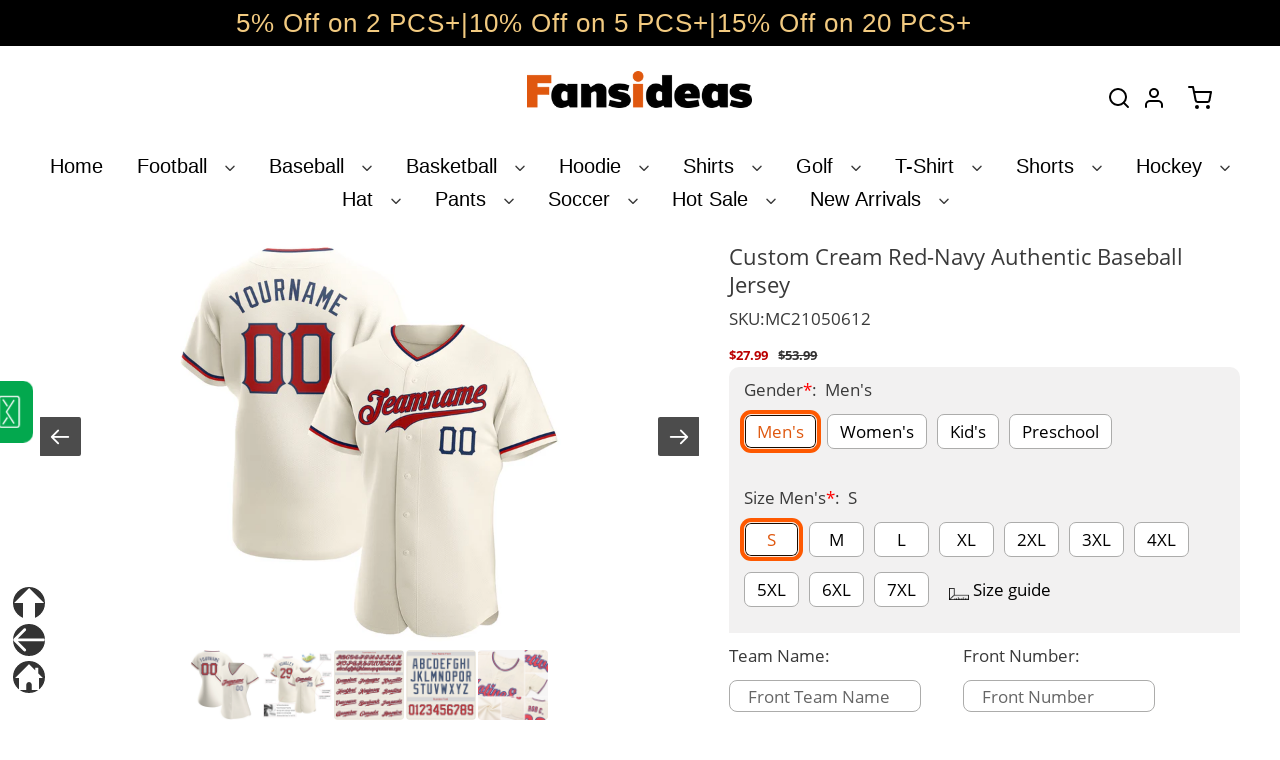

--- FILE ---
content_type: text/html; charset=UTF-8
request_url: https://bigtur.360yituo.com/ShopifyGood/Customized
body_size: 711
content:
{"ShopifyLabel":[{"id":"6396","configuration_id":"616","tag_name":"Gender","type":"buttons","values":"Men's,Women's,Kid's,Preschool","price":"0,0,0,0,","preselect":"Men's","prompt_item":null,"conditional":"0","is_required":"1","is_prompt":"0","label_name":"0","label_value":"0","max":"0","choose_most":"1","status":"1","delete_time":"0","order_id":"0","prompt":""},{"id":"6397","configuration_id":"616","tag_name":"Size  Men's","type":"default","values":"S, M, L, XL, 2XL, 3XL, 4XL, 5XL, 6XL, 7XL","price":"0,0,0,0,0,0,5,7,10,10,","preselect":null,"prompt_item":null,"conditional":"1","is_required":"1","is_prompt":"0","label_name":"Gender","label_value":"Men's","max":"0","choose_most":"1","status":"1","delete_time":"0","order_id":"1","prompt":""},{"id":"6398","configuration_id":"616","tag_name":"Size  Women's","type":"default","values":"S, M, L, XL, 2XL, 3XL, 4XL","price":"0,0,0,0,0,0,5,","preselect":null,"prompt_item":null,"conditional":"1","is_required":"1","is_prompt":"0","label_name":"Gender","label_value":"Women's","max":"0","choose_most":"1","status":"1","delete_time":"0","order_id":"2","prompt":""},{"id":"6399","configuration_id":"616","tag_name":"Size  Kid's","type":"default","values":"S, M, L, XL","price":"0,0,0,0,","preselect":null,"prompt_item":null,"conditional":"1","is_required":"1","is_prompt":"0","label_name":"Gender","label_value":"Kid's","max":"0","choose_most":"1","status":"1","delete_time":"0","order_id":"3","prompt":""},{"id":"6400","configuration_id":"616","tag_name":"Size  Preschool","type":"default","values":"S, M, L","price":"0,0,0,","preselect":null,"prompt_item":null,"conditional":"1","is_required":"1","is_prompt":"0","label_name":"Gender","label_value":"Preschool","max":"0","choose_most":"1","status":"1","delete_time":"0","order_id":"4","prompt":""},{"id":"9959","configuration_id":"616","tag_name":"Size  Men's","type":"buttons","values":"S, M, L, XL, 2XL, 3XL, 4XL, 5XL, 6XL, 7XL","price":"0,0,0,0,0,0,5,7,10,10,","preselect":"S","prompt_item":null,"conditional":"1","is_required":"1","is_prompt":"0","label_name":"Gender","label_value":"Men's","max":"0","choose_most":"0","status":"1","delete_time":"0","order_id":"5","prompt":""},{"id":"9960","configuration_id":"616","tag_name":"Size  Women's","type":"buttons","values":"S, M, L, XL, 2XL, 3XL, 4XL","price":"0,0,0,0,0,0,5,","preselect":"S","prompt_item":null,"conditional":"1","is_required":"1","is_prompt":"0","label_name":"Gender","label_value":"Women's","max":"0","choose_most":"0","status":"1","delete_time":"0","order_id":"6","prompt":""},{"id":"9961","configuration_id":"616","tag_name":"Size  Kid's","type":"buttons","values":"S, M, L, XL","price":"0,0,0,0,","preselect":"S","prompt_item":null,"conditional":"1","is_required":"1","is_prompt":"0","label_name":"Gender","label_value":"Kid's","max":"0","choose_most":"0","status":"1","delete_time":"0","order_id":"7","prompt":""},{"id":"9962","configuration_id":"616","tag_name":"Size  Preschool","type":"buttons","values":"S, M, L","price":"0,0,0,","preselect":"S","prompt_item":null,"conditional":"1","is_required":"1","is_prompt":"0","label_name":"Gender","label_value":"Preschool","max":"0","choose_most":"0","status":"1","delete_time":"0","order_id":"8","prompt":""},{"id":"6401","configuration_id":"616","tag_name":"Team Name","type":"text","values":"","price":"4.99","preselect":null,"prompt_item":null,"conditional":"0","is_required":"0","is_prompt":"0","label_name":"0","label_value":"0","max":"20","choose_most":"1","status":"1","delete_time":"0","order_id":"9","prompt":""},{"id":"6402","configuration_id":"616","tag_name":"Front Number","type":"text","values":"","price":"4.99","preselect":null,"prompt_item":null,"conditional":"0","is_required":"0","is_prompt":"0","label_name":"0","label_value":"0","max":"3","choose_most":"1","status":"1","delete_time":"0","order_id":"10","prompt":""},{"id":"6403","configuration_id":"616","tag_name":"Your Name","type":"text","values":"","price":"3.99","preselect":null,"prompt_item":null,"conditional":"0","is_required":"0","is_prompt":"0","label_name":"0","label_value":"0","max":"20","choose_most":"1","status":"1","delete_time":"0","order_id":"11","prompt":""},{"id":"6404","configuration_id":"616","tag_name":"Back Number","type":"text","values":"","price":"4.99","preselect":null,"prompt_item":null,"conditional":"0","is_required":"0","is_prompt":"0","label_name":"0","label_value":"0","max":"3","choose_most":"1","status":"1","delete_time":"0","order_id":"12","prompt":""},{"id":"6405","configuration_id":"616","tag_name":"Material","type":"buttons","values":"Stitched , Blank(No Name\/Number)","price":"11.99,0,","preselect":"Stitched ","prompt_item":"Blank(No Name\/Number)","conditional":"1","is_required":"1","is_prompt":"0","label_name":"0","label_value":"0","max":"0","choose_most":"1","status":"1","delete_time":"0","order_id":"13","prompt":""},{"id":"6406","configuration_id":"616","tag_name":"Logo Location(Optional)","type":"buttons","values":"Left Sleeve, Right Sleeve, Left Chest, Right Chest, Back Neck, None","price":"0,0,0,0,0,0,","preselect":" None","prompt_item":null,"conditional":"0","is_required":"1","is_prompt":"1","label_name":"0","label_value":"0","max":"0","choose_most":"1","status":"1","delete_time":"0","order_id":"14","prompt":""},{"id":"6407","configuration_id":"616","tag_name":"Upload Logo","type":"file","values":"","price":"4.99","preselect":null,"prompt_item":null,"conditional":"0","is_required":"0","is_prompt":"0","label_name":"0","label_value":"0","max":"0","choose_most":"1","status":"1","delete_time":"0","order_id":"15","prompt":""}]}

--- FILE ---
content_type: text/css
request_url: https://www.fansideas.com/cdn/shop/t/30/assets/v5.globo.search.css?v=100816588894824515861678670899
body_size: 2919
content:
.owl-carousel,.owl-carousel .owl-item{-webkit-tap-highlight-color:transparent;position:relative}.owl-carousel{display:none;width:100%;z-index:1}.owl-carousel .owl-stage{position:relative;-ms-touch-action:pan-Y;touch-action:manipulation;-moz-backface-visibility:hidden}.owl-carousel .owl-stage:after{content:".";display:block;clear:both;visibility:hidden;line-height:0;height:0}.owl-carousel .owl-stage-outer{position:relative;overflow:hidden;-webkit-transform:translate3d(0,0,0)}.owl-carousel .owl-item,.owl-carousel .owl-wrapper{-webkit-backface-visibility:hidden;-moz-backface-visibility:hidden;-ms-backface-visibility:hidden;-webkit-transform:translate3d(0,0,0);-moz-transform:translate3d(0,0,0);-ms-transform:translate3d(0,0,0)}.owl-carousel .owl-item{min-height:1px;float:left;-webkit-backface-visibility:hidden;-webkit-touch-callout:none}.owl-carousel .owl-item img{display:block;width:100%}.owl-carousel .owl-dots.disabled,.owl-carousel .owl-nav.disabled{display:none}.no-js .owl-carousel,.owl-carousel.owl-loaded{display:block}.owl-carousel .owl-dot,.owl-carousel .owl-nav .owl-next,.owl-carousel .owl-nav .owl-prev{cursor:pointer;-webkit-user-select:none;-khtml-user-select:none;-moz-user-select:none;-ms-user-select:none;user-select:none}.owl-carousel .owl-nav button.owl-next,.owl-carousel .owl-nav button.owl-prev,.owl-carousel button.owl-dot{background:0 0;color:inherit;border:none;padding:0!important;font:inherit}.owl-carousel.owl-loading{opacity:0;display:block}.owl-carousel.owl-hidden{opacity:0}.owl-carousel.owl-refresh .owl-item{visibility:hidden}.owl-carousel.owl-drag .owl-item{-ms-touch-action:pan-y;touch-action:pan-y;-webkit-user-select:none;-moz-user-select:none;-ms-user-select:none;user-select:none}.owl-carousel.owl-grab{cursor:move;cursor:grab}.owl-carousel.owl-rtl{direction:rtl}.owl-carousel.owl-rtl .owl-item{float:right}.owl-carousel .animated{animation-duration:1s;animation-fill-mode:both}.owl-carousel .owl-animated-in{z-index:0}.owl-carousel .owl-animated-out{z-index:1}.owl-carousel .fadeOut{animation-name:fadeOut}@keyframes fadeOut{0%{opacity:1}to{opacity:0}}.owl-height{transition:height .5s ease-in-out}.owl-carousel .owl-item .owl-lazy{opacity:0;transition:opacity .4s ease}.owl-carousel .owl-item .owl-lazy:not([src]),.owl-carousel .owl-item .owl-lazy[src^=""]{max-height:0}.owl-carousel .owl-item img.owl-lazy{transform-style:preserve-3d}.owl-carousel .owl-video-wrapper{position:relative;height:100%;background:#000}.owl-carousel .owl-video-play-icon{position:absolute;height:80px;width:80px;left:50%;top:50%;margin-left:-40px;margin-top:-40px;background:url(owl.video.play.png) no-repeat;cursor:pointer;z-index:1;-webkit-backface-visibility:hidden;transition:transform .1s ease}.owl-carousel .owl-video-play-icon:hover{-ms-transform:scale(1.3,1.3);transform:scale(1.3)}.owl-carousel .owl-video-playing .owl-video-play-icon,.owl-carousel .owl-video-playing .owl-video-tn{display:none}.owl-carousel .owl-video-tn{opacity:0;height:100%;background-position:center center;background-repeat:no-repeat;background-size:contain;transition:opacity .4s ease}.owl-carousel .owl-video-frame{position:relative;z-index:1;height:100%;width:100%}.ui-helper-hidden{display:none}.ui-helper-hidden-accessible{border:0;clip:rect(0 0 0 0);height:1px;margin:-1px;overflow:hidden;padding:0;position:absolute;width:1px}.ui-helper-reset{margin:0;padding:0;border:0;outline:0;line-height:1.3;text-decoration:none;font-size:100%;list-style:none}.ui-helper-clearfix:before,.ui-helper-clearfix:after{content:"";display:table;border-collapse:collapse}.ui-helper-clearfix:after{clear:both}.ui-helper-zfix{width:100%;height:100%;top:0;left:0;position:absolute;opacity:0;filter:Alpha(Opacity=0)}.ui-front{z-index:100}.ui-state-disabled{cursor:default!important;pointer-events:none}.ui-icon{display:inline-block;vertical-align:middle;margin-top:-.25em;position:relative;text-indent:-99999px;overflow:hidden;background-repeat:no-repeat}.ui-widget-icon-block{left:50%;margin-left:-8px;display:block}.ui-widget-overlay{position:fixed;top:0;left:0;width:100%;height:100%}.ui-autocomplete{position:absolute;top:0;left:0;cursor:default}.ui-menu{list-style:none;padding:0;margin:0;display:block;outline:0}.ui-menu .ui-menu{position:absolute}.ui-menu .ui-menu-item{margin:0;cursor:pointer;list-style-image:url([data-uri])}.ui-menu .ui-menu-item-wrapper{position:relative;padding:3px 1em 3px .4em}.ui-menu .ui-menu-divider{margin:5px 0;height:0;font-size:0;line-height:0;border-width:1px 0 0}.ui-menu .ui-state-focus,.ui-menu .ui-state-active{margin:-1px}.ui-menu-icons{position:relative}.ui-menu-icons .ui-menu-item-wrapper{padding-left:2em}.ui-menu .ui-icon{position:absolute;top:0;bottom:0;left:.2em;margin:auto 0}.ui-menu .ui-menu-icon{left:auto;right:0}.ui-tooltip{padding:8px;position:absolute;z-index:9999;max-width:300px}body .ui-tooltip{border-width:2px}.ui-menu .gf-search-products .ui-menu-item-wrapper{text-decoration:none}.gf-search-no-result p.ui-menu-item-wrapper{padding:15px!important}.ui-menu.ui-widget-content.ui-autocomplete{border:0;background:#fff;z-index:9999999999;color:#333;box-shadow:0 0 0 1px #272c300d,0 1px 5px 1px #272c3029;max-height:100vh;overflow:auto;-ms-scroll-chaining:none;overscroll-behavior:none;border-radius:0 0 3px 3px}#gl-fullscreen-recommended-products li{max-width:280px}.ui-menu.ui-widget-content.ui-autocomplete>li>.gf-search-header{display:block;background:#f3f5f6!important;box-shadow:0 1px #e1e3e4,0 -1px #e1e3e4!important;font-weight:600;color:#677279}.ui-menu .ui-menu{display:block!important;clear:both;position:static!important;font-size:.9em;padding:0}.ui-menu .ui-state-focus,.ui-menu .ui-state-active{margin-top:0}.ui-menu .ui-menu-item-wrapper.count{float:right;padding:3px 0}.ui-menu .ui-menu-item-wrapper{margin:0!important;padding:5px 15px!important;display:flex;color:#677279}.ui-menu .gf-search-products .ui-menu-item-wrapper{padding:5px 15px!important}.ui-menu .ui-menu-item-wrapper.ui-state-active{background:#00806014;box-shadow:0 0 0 1px #00000008;position:relative;z-index:2}.ui-menu .ui-menu-item{clear:both}.ui-menu .gf-search-viewall a.ui-menu-item-wrapper{font-size:14px;text-transform:uppercase;text-align:center;border-top:1px solid #e6e6e6;padding:5px 0!important;display:block;font-weight:600}.gf-search-left{flex:0 0 60px;margin-right:15px;max-width:60px;position:relative;min-width:60px;display:flex;align-items:center;justify-content:center}.gf-search-item-product>a{display:flex;padding:3px 0!important;position:relative!important}.gf-search-right{flex:1 1 auto}.gf-search-item-product-vendor{opacity:.8;font-size:.9em}.gf-search-left img{width:100%;height:auto;display:block;margin:0}.ui-menu.ui-widget .gf-search-products.ui-menu-item ul li a{padding:15px!important}.ui-menu.ui-widget .gf-search-item-product-price{font-weight:700;color:#008060}.gf-search-item-product-title{font-size:14px;color:#677279}.gl-filter-search-fullscreen{font-size:16px;color:#212529;position:fixed;top:0;left:0;right:0;bottom:0;width:100%;z-index:2147483647;overflow:hidden!important}.gl-filter-search-fullscreen .gl-backdrop{position:absolute!important;top:0;left:0;right:0;bottom:0;z-index:-1!important;transition:opacity .3s cubic-bezier(.25,.46,.45,.94);background:#000!important;opacity:.75!important;display:block}.gl-fullscreen-layer{position:relative;width:100%;padding:0;margin:0;transition:max-height .3s cubic-bezier(.25,.46,.45,.94),padding .3s cubic-bezier(.25,.46,.45,.94);max-height:100%;overflow:auto}.gl-filter-search-fullscreen .gl-fullscreen-layer{background-color:#f8f9fa}body.gl-search-open{overflow:hidden}.gl-fullscreen-layer .gl-fullscreen-header{padding:24px;display:flex}.gl-fullscreen-layer .gl-d-searchbox{position:relative;display:flex;flex-flow:row nowrap;justify-content:space-between;align-items:center;padding:0 10px 0 0;margin:0;flex:1 1 auto}.gl-fullscreen-layer .gl-d-searchbox-icon{width:64px;height:64px;display:inline-flex;justify-content:center;align-items:center;overflow:visible;flex:0 0 auto;padding:0 12px;margin:0;line-height:48px;font-family:inherit;font-size:100%;white-space:nowrap;text-align:center;text-decoration:none;text-transform:none;background-color:#fff}.gl-list__content ul{margin:0;padding:0}.gl-fullscreen-layer .gl-d-searchbox-icon>svg{width:32px;height:32px;fill:#495057;margin:0}.gl-fullscreen-layer .gl-d-searchbox-input{-webkit-appearance:none;-moz-appearance:none;appearance:none;flex:1 1 auto;height:64px;padding:0;margin:0;border:0;border-radius:0;box-shadow:none;outline:none;font-size:24px;font-weight:400;line-height:64px;text-overflow:ellipsis;background:#fff;width:100%;max-width:100%}.gl-fullscreen-layer .gl-d-searchbox-input:focus{border:none}.gl-fullscreen-layer .gl-d-close-btn{-webkit-appearance:button;-webkit-appearance:none;-moz-appearance:none;appearance:none;color:#212529;background-color:transparent;border:1px solid transparent;outline:0;cursor:pointer;margin:auto 0;position:relative;width:64px;height:64px;flex:0 0 64px;transition:opacity .125s ease-in;padding:16px;box-shadow:none;min-width:auto}.gl-filter-search-fullscreen .gl-fullscreen-layer .gl-fullscreen-initial-content,.gl-filter-search-fullscreen .gl-fullscreen-layer .gl-fullscreen-suggestions div{padding:0 24px 24px}.gl-filter-search-fullscreen .gl-fullscreen-layer .gl-fullscreen-top-searches{background-color:#fff;padding:15px}.gl-fullscreen-layer .gl-fullscreen-results__meta{display:flex;align-items:center;justify-content:space-between}.custom-owl-nav{width:60px;display:flex;justify-content:space-between}.custom-owl-nav span{width:26px;height:26px;cursor:pointer}.gl-fullscreen-layer .gl-fullscreen-top-clicked{width:100%;overflow:hidden;padding-bottom:0;background:none;align-self:flex-start;flex:1 1 auto}.gl-filter-search-fullscreen .gl-fullscreen-layer .gl-list__title{font-size:18px;font-weight:700}.gl-grid-layer .gl-fullscreen-layer .gl-list__title{font-size:16px;font-weight:500}.gl-fullscreen-layer .gl-list__title{margin-bottom:12px}.gl-filter-search-fullscreen .gl-fullscreen-layer .gl-fullscreen-top-searches ul li{margin-bottom:3px;list-style:none}#gf-grid+#gf-products{display:none!important;visibility:hidden}.gl-fullscreen-layer .gl-fullscreen-top-searches ul li a{font-size:14px;display:flex;justify-content:space-between;padding:5px 8px!important;border-radius:4px;text-decoration:none;color:#333}.gl-fullscreen-layer .gl-card-title a{text-decoration:none}.gl-fullscreen-layer .gl-fullscreen-top-searches ul li a:hover{background-color:#dee2e6cc}.gl-fullscreen-layer .gl-card{position:relative;width:100%;display:flex;flex-direction:column;padding:15px;border:0;color:#212529;background-color:#fff;font-size:14px;text-align:left;outline:none}.ui-autocomplete-flex .gl-fullscreen-layer .gl-owl--carousel .gl-card{padding:0}.gl-fullscreen-layer .owl-stage{display:flex;flex-flow:row nowrap;justify-content:flex-start;flex:1 1 auto}.gl-fullscreen-layer .owl-carousel .owl-item{display:flex}.gl-fullscreen-layer .gl-card-pricing{font-weight:700;margin-top:6px}.gl-fullscreen-layer .gl-card-content{display:flex;flex-flow:column nowrap;justify-content:flex-start;margin-top:12px;flex:1 1 auto;text-align:center}.gl-fullscreen-layer .gl-card-title{flex:0 0 auto;display:-webkit-box;-webkit-box-orient:vertical;overflow:hidden;text-overflow:ellipsis;-webkit-line-clamp:3}.gl-fullscreen-layer .gl-card-flex{flex:1 1 auto}.gl-fullscreen-layer .owl-nav button{position:absolute;top:50%;transform:translateY(-50%)}.gl-fullscreen-layer .owl-nav button svg{width:30px;height:30px;display:block}.gl-fullscreen-layer .owl-nav button svg path{fill:#e6e7e9}.gl-fullscreen-layer .owl-nav button.owl-prev{left:0}.gl-fullscreen-layer .owl-nav button.owl-next{right:0}.gl-fullscreen-layer .owl-nav button:hover svg path{fill:#212529}.gl-fullscreen-layer .gl-fullscreen-suggestions a{background-color:#dee2e6;border:1px solid #dee2e6;display:inline-block;width:auto;height:32px;padding:0 16px;line-height:30px;overflow-x:visible;border-radius:30px;margin-right:5px;margin-bottom:5px;font-size:14px}.gl-filter-search-fullscreen .gl-fullscreen-layer .gl-fullscreen-suggestions a{margin-top:5px}.gl-fullscreen-layer .gl-list__group{margin-bottom:10px}.gl-fullscreen-layer .gl-list__group:last-child{margin-bottom:0}.gl-fullscreen-layer .gl-fullscreen-top-clicked .gl-list__content{margin-bottom:20px}.gl-fullscreen-layer .gl-fullscreen-results__meta{background-color:#fff;padding:15px;margin-bottom:20px}.gl-card-thumbnail{width:100%}.gf-search-products{position:relative}.gl-fullscreen-layer .gl-fullscreen-results__content{position:relative;z-index:1;display:grid;padding:0;margin:0;grid-gap:16px;gap:16px;grid-template-columns:repeat(auto-fill,minmax(220px,1fr))}.gl-fullscreen-layer .gl-fullscreen-results__meta a{font-size:14px;text-decoration:underline;color:#0053c3}.gl-fullscreen-loading-content{width:100%;display:flex;align-items:center;justify-content:center;height:200px}.gl-fullscreen-layer .gl-fullscreen-results__meta .gl-list__title{margin:0}.gl-fullscreen-layer .gl-list__title a{display:flex;justify-content:space-between;align-items:center;cursor:pointer}.gl-fullscreen-layer .gl-list__title a span{font-size:13px;font-weight:400;color:#6c757d}.gl-fullscreen-layer .gl-fullscreen-top-searches ul li a .count{color:#6c757d}.gl-list__content.hide{display:none!important}.gl-fullscreen-layer .gl-fullscreen-top-searches ul li .gl-item-search-selected{background-color:#008060!important;color:#fff!important;font-weight:700}.gl-fullscreen-layer .gl-fullscreen-top-searches ul li .gl-item-search-selected .count{color:#fff;font-weight:700}.gl-card-title a{color:#1e2d7d;font-weight:600}.gl-fullscreen-layer .gl-card-thumbnail a{display:block;position:relative;padding-top:100%;margin-left:auto;margin-right:auto;width:100%}.gl-fullscreen-layer .gl-card-thumbnail img{-o-object-fit:contain;position:absolute;top:0;left:0;bottom:0;right:0;margin:auto;width:100%;height:100%;object-fit:contain}.gl-fullscreen-layer .gl-backdrop.ui-state-active{box-shadow:none!important;padding:0!important}.gl-fullscreen-layer .gl-fullscreen-top-clicked .gl-list__content .gf-search-left{flex:0 0 100px;max-width:100px;min-width:100px}.ui-menu .gl-fullscreen-layer .gl-fullscreen-top-clicked .ui-menu-item-wrapper{padding:15px!important}.ui-menu .gl-fullscreen-layer .ui-menu-item-wrapper.ui-state-active{box-shadow:none}@media (min-width: 992px){.gl-fullscreen-layer .gl-fullscreen-top-clicked{width:auto;margin-top:0}}@media (max-width: 991px){.gl-fullscreen-layer .gl-fullscreen-top-searches{flex:1 1 auto}}@media (max-width: 767px){.gl-fullscreen-layer .gl-fullscreen-header{padding:15px}.gl-fullscreen-layer .gl-d-close-btn{height:46px;width:46px;padding:10px;flex:0 0 46px}.gl-filter-search-fullscreen .gl-fullscreen-layer .gl-fullscreen-initial-content,.gl-filter-search-fullscreen .gl-fullscreen-layer .gl-fullscreen-suggestions div,.gl-fullscreen-layer .gl-fullscreen-initial-content{padding:0 15px 15px}.gl-fullscreen-layer .gl-fullscreen-top-clicked{padding:0}.gl-fullscreen-layer .gl-fullscreen-results__content{grid-template-columns:repeat(auto-fill,minmax(145px,1fr))}.gl-fullscreen-layer .gl-d-searchbox-icon{width:46px;height:46px;padding:10px}.gl-fullscreen-layer .gl-d-searchbox-input{height:46px;line-height:46px;font-size:16px}.gl-fullscreen-layer .gl-card{padding:15px}}.gl-row{display:-ms-flexbox;display:flex;-ms-flex-wrap:wrap;flex-wrap:wrap;margin-right:-15px;margin-left:-15px;min-width:100%}.gl-grid-layer .gl-col-left{flex:0 0 35%;min-width:35%;background:#f9f9f9;padding-top:15px;padding-bottom:15px;margin-bottom:0}.gl-grid-layer .gl-col-right{min-width:65%;max-width:100%;flex:1 1 65%;padding-top:15px;padding-bottom:15px}.gl-col-left{flex:0 0 25%;min-width:25%;padding-right:15px;padding-left:15px;margin-bottom:20px;box-sizing:border-box}.gl-col-right{padding-right:15px;padding-left:15px;overflow:hidden;min-width:75%;max-width:100%;flex:1 1 75%;box-sizing:border-box}@media (max-width: 767px){.gl-col-left,.gl-col-right{flex:0 0 100%!important;min-width:100%!important}}#gl-fullscreen-recommended-products.owl-carousel .owl-nav button.owl-next,#gl-fullscreen-recommended-products.owl-carousel .owl-nav button.owl-prev,#spf-products-carousel.owl-carousel .owl-nav button.owl-next,#spf-products-carousel.owl-carousel .owl-nav button.owl-prev,#gl-fullscreen-recommended-products.owl-carousel button.owl-dot{padding:12px 3px!important;background:#ffffff80;border-radius:2px;min-width:auto;box-shadow:none}.gl-grid-layer.ui-menu-item{overflow:auto;max-height:100%;height:100%;width:100%;min-width:250px}@media (min-width: 992px){.ui-autocomplete-flex .gl-grid-layer{min-width:900px}}@media (min-width: 768px) and (max-width: 991px){.ui-autocomplete-flex .gl-grid-layer{min-width:650px}}@media (max-width: 767px){.ui-autocomplete-flex .gl-grid-layer{width:90vw}}.gl-grid-layer .gl-fullscreen-layer{padding:0!important;overflow:hidden;height:100%;display:flex;flex-direction:column}.gl-grid-layer .gl-fullscreen-suggestions{padding:15px}.gl-grid-layer .gl-fullscreen-layer .gl-fullscreen-top-searches ul li a,.gl-grid-layer .gf-search-products .ui-menu-item-wrapper{padding:5px 0!important;background:none!important}.gl-grid-layer .ui-state-active{background:none!important}.gl-grid-layer .gl-fullscreen-initial-content{padding:0 15px;height:100%;overflow:auto}.ui-menu.ui-autocomplete-flex .gf-search-viewall a.ui-menu-item-wrapper{padding:10px 0!important}.ui-autocomplete-flex{display:flex;flex-direction:column;overflow:hidden}.gl-fullscreen-layer .gl-list__content .gf-search-products{background-color:#fff}
/*# sourceMappingURL=/cdn/shop/t/30/assets/v5.globo.search.css.map?v=100816588894824515861678670899 */


--- FILE ---
content_type: text/css
request_url: https://bigtur.360yituo.com/turntable/customized2.css?v=1.0
body_size: 5134
content:
*{
    margin: 0;
    padding: 0;
}
body #customized_bigtur{
    /*text-align: center;*/
}
#customized_bigtur input {
    display: inline;
}
.bigtur_title sapn {
    color: red;
}
.bigtur_wrapper .bigtur_value .bigtur_addon{
    color: #df580f;

}
.clearfix:after {
    visibility: hidden;
    display: block;
    font-size: 0;
    content: " ";
    clear: both;
    height: 0;
}
#customized_bigtur input[type=checkbox]+label:after{
    border: none;
}

/*按钮*/
#customized_bigtur .bigtur_label>label {
    line-height: 1.3;
    display: inline-block;
    padding-bottom: 8px;
    float: none;
    text-transform: none;
}
#customized_bigtur .bigtur_label label {
    position: static;
    pointer-events: auto;
}
#customized_bigtur .bigtur_title {
    margin-right: 8px;
}
#customized_bigtur .bigtur_buttons div:nth-child(2) {
    border: 0;
    max-width: none;
    min-width: 0;
    max-height: none;
    min-height: 0;
    width: auto;
    height: auto;
    display: block;
    opacity: 1;
    background: transparent;
}
#customized_bigtur .bigtur_wrapper > :nth-child(2) {
    padding-bottom: 24px;
}
#customized_bigtur .bigtur_buttons div:nth-child(2) div {
    position: relative;
    display: inline-block;
    line-height: 0;
}
#customized_bigtur .bigtur_front_button_option {
    position: absolute;
    z-index: -1000;
    left: 50%;
    bottom: 0;
    overflow: hidden;
    clip: rect(0 0 0 0);
    height: 1px;
    width: 1px;
    margin: -1px;
    padding: 0;
    border: 0;
}
#customized_bigtur .bigtur_front_button_label {
    min-width: 55px;
    width: auto;
    max-width: none;
    display: inline-block !important;
    line-height: normal;
    box-sizing: border-box;
    cursor: pointer;
    margin: 0 10px 10px 0;
    padding: 5px 12px;
    background: white;
    color: black;
    outline: none;
    text-align: center;
    border: 1px solid #acacab;
    border-radius: 7px;
    -moz-border-radius: 7px;
    -webkit-border-radius: 7px;
    -webkit-touch-callout: none;
    -webkit-user-select: none;
    -khtml-user-select: none;
    -moz-user-select: none;
    -ms-user-select: none;
    user-select: none;
}
#customized_bigtur .bigtur_front_button_option:checked + .bigtur_front_button_label{
    box-shadow: 0 0 0 4px #fe5901, 0 0 0 1px #180b00 inset;
    border: 1px solid #fde7db;
    color: #df580f;
}
.bigtur_buttons .bigtur_front_button_label img{
    width: 50px;
}
#customized_bigtur .bigtur_buttons> :nth-child(2) {
    padding-bottom: 16px;
}


/*select*/
@media (min-width: 800px){
    .bigtur_default {
        display: none !important;
    }
    .bigtur_buttons_is_show{
        display: none;
    }
}
#customized_bigtur .bigtur_default select {
    margin-bottom: 0;
    -webkit-appearance: none;
    -moz-appearance: none;
    padding: 6px 22px 6px 8px;
    cursor: pointer;
    border: 1px solid #acacab;
    border-radius: 4px;
    min-height: 36px;
    display: inline-block !important;
    color: black;
    background: white url(https://bigtur.360yituo.com/turntable/img/down_arrow.png) no-repeat scroll right 6px center !important;
    line-height: 1.2;
    max-width: 250px;
    outline: none;
    position: relative;
    font-family: inherit;
    font-size: inherit;
}
.bigtur_default .bigtur_div_extend {
    display: inline;
    margin-left: 15px;
}
#customized_bigtur .bigtur_default select {
    min-width: 250px;
}

/*input text*/
#customized_bigtur .bigtur_text input{
    border: 1px solid #acacab;
    width: 15rem;
    height: 2rem;
    border-radius: 8px;
    min-height: 2rem;
}
#customized_bigtur .bigtur_text input:focus{
    box-shadow: 0 0 0 4px #fe5901, 0 0 0 1px #180b00 inset;
    border: 1px solid #fde7db;
}
.bigtur_wrapper.bigtur_simple.bigtur_text {
    width: 40%;
    display: inline-block;
    padding: 10px 0px;
    margin-right: 30px;
}

#customized_bigtur .bigtur_text > :nth-child(2){
    padding-bottom: 0px;
}

/*file样式*/
.bigtur_file input {
    font-size: 0;
    opacity: 0;
    cursor: pointer;
    width:105px;
}
.bigtur_file .bigtur_file_parent{
    display: flex;
    overflow: hidden;
    background: url("https://bigtur.360yituo.com/turntable/img/upload_img.png") no-repeat;
    background-size: 95px;
    width: 95px;
    height: 95px;
}
.bigtur_file .bigtur_div_extend{
    line-height: 30px;
    margin-left: 30px;
}
.bigtur_file_active{
    padding: 15px 0px 3px 3px;
    border: 1px solid #9e9e9e;
}
.bigtur_file div:nth-child(2) , .bigtur_file div:nth-child(3) , .bigtur_file div:nth-child(4) ,.bigtur_file div:nth-child(5){
    display:flex;
    padding-bottom: 24px;
}

.bigtur_file div:nth-child(2) p , .bigtur_file div:nth-child(3) p , .bigtur_file div:nth-child(4) p ,.bigtur_file div:nth-child(5) p{
    width: 100px;
}

.bigtur_file .bigtur_div_extend a{
    position: relative;
    top: -15px;
    background: url(https://bigtur.360yituo.com/turntable/img/wrong_icon.png) no-repeat;
    width: 15px;
    height: 15px;

}
.bigtur_div_extend .upload_th_img{
    width: 93px;
    height: 84px;
}



/*背景色*/
.bigtur_buttons , .bigtur_default , .bigtur_file{
    background: #f2f1f1;
    padding: 10px 15px 0px 15px;

}
.bigtur_buttons:first-child {
    border-radius: 10px 10px 0px 0px;
}
.bigtur_buttons:nth-last-child(3){
    border-radius: 0px 0px 10px 10px;
}

.bigtur_default , .bigtur_file:nth-child(-1){
    border-radius: 0px 0px 10px 10px;
}

.question_file{
    background: url(https://bigtur.360yituo.com/turntable/img/question.png) no-repeat;
    width: 14px;
    height: 14px;
    display: inline-block;
    position: relative;
    top: -6px;
    left: 2px;
    cursor: pointer;
}

.question_file p{
    position: relative;
    font-size: 12px;
    left: 22px;
    top: -10px;
    width: 300px;
    display: none;
}

.material_blank{
border-radius: 10px !important;
}
.material_buttons{
background: none;
border-radius: 0px;
padding: 0px;
margin-top: 24px;
}


/**/
.bigtur_price_addons {
    width: auto;
    transition: all 0.2s linear;
    height: 0;
    overflow: hidden;
    padding-left: 12px;
    padding-right: 70px;
    line-height: 34px;
    clear: both;
    border-radius: 8px;
    display: inline-block;
    margin-top: 15px;
}
.addons_active {
    height: 34px !important;
    margin-bottom: 10px !important;
    border: 1px solid #acacab;
}
.bigtur_addons_price {
    color: #df580f;
}

/*提示框-上三角*/
.bigtur_tip_top {
    margin: 20px;
    padding: 5px;
    width: 250px;
    height: auto;
    border: 1px solid #484646;
    position: absolute !important;
    background-color: #FFF;
    /*设置圆角*/
    -webkit-border-radius: 5px;
    -moz-border-radius: 5px;
    border-radius: 5px;
    text-align: center;
    font-size: 14px;
    box-shadow: -2px 5px 12px 3px #b3b3b3;
    z-index: 100;
    line-height: initial !important;
}

/*生成2个叠加的三角形*/
.bigtur_tip_top:before, .bigtur_tip_top:after {
    content: "";
    display: block;
    border-width: 11px;
    position: absolute;
    top: -23px;
    left: 10px;
    border-style: solid dashed dashed solid;
    border-color: transparent transparent #484646 transparent;
    font-size: 0;
    line-height: 0;
}

/*将上面的三角形颜色设置和容器背景色相同*/
.bigtur_tip_top:after {
    top: -22px;
    border-color: transparent transparent #FFF transparent;
}
.Material_bigtur{
    margin-right: 25px !important;
    -webkit-border-radius: 10px !important;
}
label.bigtur_front_button_label.Material_bigtur {
    padding: 4px 10px;
}

@media (min-width: 798px) and (max-width: 1424px) {
    #customized_bigtur .bigtur_text input{
        width: 12rem;
    }

}

.Lightweight_title{
    position: absolute;
    width: 310px;
    line-height: 17px;
    background: #fff;
    padding: 2px 5px 2px 8px;
    margin-bottom: 10px;
    z-index: 99999;
    box-shadow: 0 3px 10px #00000036;
    margin-top: 6px;
    animation: hideAfter5Seconds 5s;
    font-size: 12px;
    display: block !important;
}

@keyframes hideAfter5Seconds {
    100% {
        visibility: hidden;
    }
}

.Lightweight_title.bigtur_tip_top {
    margin: 0px;
    margin-top: 12px;
    text-align: left;
    border-radius: 10px;
}

.Lightweight_title.bigtur_tip_top:before, .Lightweight_title.bigtur_tip_top:after{
    left: 20px;
}


.bubble.tip-top {
    color: #524e4e;
    text-align: left;
    font-size: 11px;
    border: 1px solid #b9b9b9;
    box-shadow: -2px 5px 12px 3px #e2d8d8;
    border-radius: 10px;
    line-height: 14px;
    width: 328px;
    position: relative;
    display: none;
    margin: -10px 20px 10px;
}

.bubble_css{
    border: 0;
    max-width: none;
    min-width: 0;
    max-height: none;
    min-height: 0;
    width: auto;
    height: auto;
    display: block;
    opacity: 1;
    background: transparent;
}

.bubble_css div{
    position: relative;
    display: inline-block !important;
    line-height: 0;
}



.question_buttons{
    background: url(https://bigtur.360yituo.com/turntable/img/question.png) no-repeat;
    width: 14px;
    height: 14px;
    display: inline-block;
    position: relative;
    top: -6px;
    left: 2px;
    cursor: pointer;
}

.bubble:before, .bubble:after {
    top: 66px !important;
    left: 43px !important;
    transform: rotate(180deg);
}

.tip-top:before, .tip-top:after {
    content: "";
    display: block;
    border-width: 11px;
    position: absolute;
    top: -23px;
    left: 10px;
    border-style: solid dashed dashed solid;
    border-color: transparent transparent #484646 transparent;
    font-size: 0;
    line-height: 0;
}

.tip-top {
    margin: 20px;
    padding: 5px;
    width: 200px;
    height: auto;
    border: 1px solid #484646;
    position: absolute;
    background-color: #fff;
    -webkit-border-radius: 5px;
    -moz-border-radius: 5px;
    border-radius: 5px;
    text-align: center;
    font-size: 14px;
    box-shadow: -2px 5px 12px 3px #b3b3b3;
    z-index: 100;
}

.tip-top:after {
    top: -22px;
    border-color: transparent transparent #FFF transparent;
}

.bigtur_front_image_label{
    width: 60px;
    height: 60px;
}

/*
变体
*/

#add-to-cart-form #product-variants{
    top: 0px !important;
    margin-bottom: 0px !important;
}

.variants_bigtur img{
    width: 50px;
}

.variants_bigtur{
    height: 100% !important;
}

.swatch .swatch-element:not(.color) label.variants_bigtur:after{
    box-shadow: 0 0 0 4px #fe5901, 0 0 0 1px #180b00 inset;
    border: 1px solid #fde7db;
    color: #df580f;
}

.cart-product-item .size{
    display: none;

}

.bigtur_textarea textarea{
    max-width: 100% !important;
}

/* 悬浮大图 */

.font-thumb-container {
    position: relative;
    display: inline-block;
    margin-left: 1px;
}
.font-thumb-large img{
    width: 150px;
}
.swatch .swatch-element{
    margin:0px !important;
}
.font-thumb-large {
    position: absolute;
    bottom: 100%; /* 显示在上方 */
    left: 50%;
    transform: translateX(-50%);
    margin-bottom: 14px;
    width: 180px;
    display: none;
    z-index: 200;
    border: 1px solid #000;
    border-radius: 6px;
    box-shadow: 0 8px 16px rgba(0,0,0,0.2);
    background: #000;
    padding: 10px 0px;
}

/* 箭头效果 */
.font-thumb-large::after {
    content: "";
    position: absolute;
    top: 100%;
    left: 50%;
    transform: translateX(-50%);
    border-width: 6px;
    border-style: solid;
    border-color: #000 transparent transparent transparent;
    filter: drop-shadow(0 -1px 1px rgba(0, 0, 0, 0.1));
}

/* 悬浮时显示大图 */
.font-thumb-container:hover .font-thumb-large {
    display: block;
}



/*  Logo Location(Optional)  */

.add-more-logo-btn {
    width: 125px;
    height: 33px;
    border-radius: 4px;
    background-color: white;
    box-shadow: 0 0 0 1px #000, 0 0 0 1px #180b00 inset;
    border: 1px solid #fff;
    transition: all 0.2s ease;
    cursor: pointer;
    position: relative;
    display: flex;
    justify-content: center;
    align-items: center;
}
.add-more-logo-btn:hover {
    background-color: #f6f6f6;
    transform: translateY(-1px);
    box-shadow:
            0 0 0 2px white,
            0 0 0 3px black,
            0 6px 10px rgba(0, 0, 0, 0.2),
            inset 0 -1px rgba(255, 255, 255, 0.6);
}

/* 点击时：模拟按压感 */
.add-more-logo-btn:active {
    box-shadow: 0 2px 4px rgba(0, 0, 0, 0.2), inset 0 2px 3px rgba(0, 0, 0, 0.2);
    transform: translateY(1px);
}

.add-more-logo-btn span{
    font-size: 12px;
    margin-left: 3px;
}
.delete-2nd-logo-btn-wrapper ,.delete-logo-btn-wrapper {
    display: inline-block;
    vertical-align: middle;
}

.delete-logo-btn-circle {
    display: inline-block;
    width: 26px;
    height: 26px;
    border-radius: 50%;
    font-size: 24px;
    font-weight: 700;
    line-height: 26px;
    text-align: center;
    cursor: pointer;
    -webkit-user-select: none;
    user-select: none;
    background: #a5a5a5;
    color: #fff;
}


.delete-2nd-logo-btn:hover ,.delete-logo-btn:hover {
    background: #ff5722;
    color: white;
    border-color: #ff5722;
}
.bcpo-file{
    margin-left: 2em !important;
}


.arrow-up {
    margin: 0 auto;
    width: 0;
    height: 0;
    border-left: 10px solid transparent;
    border-right: 10px solid transparent;
    border-bottom: 10px solid #a0a0a0;
    position: relative;
    left: -112px;
    top: 1px;
}

.arrow-up::after {
    content: '';
    position: absolute;
    top: 1px;
    left: -9px;
    width: 0;
    height: 0;
    border-left: 9px solid transparent;
    border-right: 9px solid transparent;
    border-bottom: 9px solid #fff;
}


.logo-upload-warning {
    margin-top: 10px;
    display: inline-block;
    font-size: 13px;
    font-family: "Microsoft YaHei", system-ui, sans-serif;
    text-align: left;
    position: relative;
    color: #000;
}

.warning-box {
    background-color: #fff;
    border: 1px solid #a0a0a0;
    box-shadow: 0px 3px 6px rgba(0, 0, 0, 0.25);
    padding: 12px;
    border-radius: 2px;
    display: inline-flex;
    align-items: center;
    gap: 8px;
    max-width: 300px;
}

.warning-text {
    margin-left: 0 !important;
    font-size: 13px;
    line-height: 1.4;
    color: #000;
    display: flex;
    align-items: center;
    padding-left: 10px;
}

.warning-text img {
    width: 18px !important;
    height: 18px;
    margin-right: 8px;
    position: relative;
    top: -1px;
}
.bcpo-price-addons{
    margin-top: 0px !important;
}


/*  Logo Location(Optional) 结束  */

/*
定制图片样式

*/

.bigtur_upload_img_item {
    position: relative;
    height: 100px;
    width: 100px;
    display: block;
    margin-right: 8px;
    border-radius: 6px;
    border: 1px solid #A0A0A0;
    margin-top: 8px;
}

.bigtur_upload_img_item .upload_th_img {
    width: 100%;
    height: 100%;
    border-radius: 6px;
}

/* 删除按钮：右上角圆框+X */
.bigtur_upload_img_item .bigtur_upload_img_item_del {
    position: absolute;
    top: -9px;
    right: -9px;
    width: 20px;
    height: 20px;
    border: 1px solid #a5a5a5;
    border-radius: 50%;
    background-color: transparent;
    color: #fff;
    font-size: 14px;
    font-weight: bold;
    text-align: center;
    line-height: 18px;
    cursor: pointer;
    background: #a5a5a5;
}

.bigtur_upload_img_item .bigtur_upload_img_item_del::before {
    content: "×";
    display: block;
    line-height: 20px;
    font-size: 20px;
}

/* 遮罩层 */
.bigtur_upload_img_item .bigtur_upload_img_item_bg {
    position: absolute;
    height: 100%;
    width: 100%;
    bottom: 0;
    opacity: .7;
    display: flex;
    align-items: flex-end;
    justify-content: center;
    padding-bottom: 5px !important;
    box-sizing: border-box;
}

/* Preview 按钮 */
.bigtur_upload_img_item .spotlight {
    display: block !important;
    font-size: 12px;
    color: #fff;
    cursor: pointer;
    position: relative;
    top: 5px;
    background-color: rgba(17, 24, 39, 0.75);
    width: 100%;
    text-align: center;
    line-height: 30px;
    border-radius: 0 0px 3px 3px;
    padding-bottom: 0px !important;
    height: auto;

}

/* 外层模态框 */
.bigtur_img_preview_modal {
    position: fixed;
    inset: 0;
    z-index: 9999;
    display: flex;
    justify-content: center;
    align-items: center;
}

/* 背景模糊层 */
.img-preview-layer {
    position: absolute;
    inset: 0;
    background: rgba(0, 0, 0, 0.5);
    backdrop-filter: blur(6px);
    display: flex;
    justify-content: center;
    align-items: center;
}

/* 主体容器 */
.img-preview-box {
    width: 90vw;
    max-width: 500px;
    border-radius: 10px;
    overflow: hidden;
    display: flex;
    flex-direction: column;
    box-shadow: 0 0 20px rgba(0, 0, 0, 0.4);
}

/* 顶部栏 */
.preview-header {
    background: #000;
    padding: 12px 16px;
    text-align: center;
    font-size: 16px;
    font-weight: bold;
}

/* 图像区域 */
.preview-body {
    padding: 20px 50px;
    display: flex;
    justify-content: center;
    align-items: center;
    background: rgba(0, 0, 0, 0.40);
}
.preview-header .title{
    color: #fff;
}

.preview-body .bigtur_img_preview_img {
    max-width: 100%;
    max-height: 90vh;
    border-radius: 6px;
    box-shadow: 0 0 10px rgba(0, 0, 0, 0.2);
}

/* 底部栏 */
.preview-footer {
    display: flex;
    justify-content: center;
    padding: 10px;
    background:#000;
}

/* 关闭按钮 */
.preview-footer .bigtur_img_preview_del {
    width: 32px;
    height: 32px;
    line-height: 30px;
    border-radius: 50%;
    text-align: center;
    font-size: 20px;
    cursor: pointer;
    border: 2px solid #fff;
    color: #fff;
    background: transparent;
    transition: all .2s;
}


/*  图片结束 */


/*手机端*/
@media (max-width: 798px){
    #customized_bigtur{
        padding: 0px 5px;
    }
    #customized_bigtur .bigtur_front_button_label{
        margin: 0 10px 10px 0;
    }
    .bigtur_buttons, .bigtur_default, .bigtur_file ,.bigtur_images {
        padding: 5px 8px;
    }
    #customized_bigtur .bigtur_default select {
        min-width: 210px;
        width: 210px;
    }
    .bigtur_wrapper.bigtur_simple.bigtur_text{
        width: 100%;
        padding: 10px 7px;
    }
    #customized_bigtur .bigtur_text > :nth-child(2) {
        padding-bottom: 0px;
    }
    .bigtur_buttons .bigtur_front_button_label img {
        width: 80px;
        padding: 10px;
        border-radius: 40px;
        border: 1px solid #acacab;
    }
    #customized_bigtur .mobile_bigtur_front_button_option{
        border: 0px!important;
        color: #000 !important;
    }
    #customized_bigtur .bigtur_front_button_option:checked + .bigtur_front_button_label img{
        border:0px;
    }

    .bigtur_default{
        display: none;
    }
    .bigtur_buttons_is_show{
        display: none !important;
    }
    .Material_bigtur{
        margin-right: 14px !important;
        -webkit-border-radius: 12px !important;
    }
    .bigtur_tip_top{
        left: 30%;
    }

    .Lightweight_title.bigtur_tip_top {
        position: relative;
        left: 0;
    }

    .Quilted.bigtur_tip_top:before,.Quilted.bigtur_tip_top:after{
        left: 82px;
    }
    .Lightweight_title.bigtur_tip_top.Quilted{
        width: 295px;
    }
    .Lightweight_title.bigtur_tip_top.Quilted {
        margin-left: 65px;

    }

    .Lightweight_title.bigtur_tip_top.Lightweight {
        left: 5%;
    }

    .font-thumb-large{
        width: 110px;
        padding: 5px;
    }
    .font-thumb-large img{
        width: 90px;
    }





}

--- FILE ---
content_type: text/css
request_url: https://www.fansideas.com/cdn/shop/t/30/assets/new_css.css?v=123866298764346510881678671404
body_size: -78
content:
section.entry-content.product-description-main-wrapper{text-align:initial}#customized_bcpo .customized_front_button_option:checked+.customized_front_button_label{border:1px solid red!important;background:red!important;color:#fff!important}.customized_wrapper input{font-size:medium;line-height:normal}#product-add-to-cart{border:0 none;padding:12px 30px;border-radius:0;background:#f79f03;color:#fff;width:100%;font-size:20px;text-transform:none}#product-single__description,.product-single__meta{text-align:left}@media (min-width: 798px){.btn--link:not([disabled]):hover{color:#df5810}.gl-d-searchbox-icon>svg{fill:#df5810!important}.gl-fullscreen-top-searches ul li a:hover{background-color:#fff!important;border:1px solid #df5810}.gl-backdrop{opacity:.1!important}.gl-filter-search-fullscreen .gl-fullscreen-layer{background-color:#fff!important}.gl-fullscreen-top-searches{border:1px solid #f8f9fa}.gl-list__content{background:#f8f9fa}.gl-fullscreen-results__meta{border:1px solid #f8f9fa}.gl-fullscreen-results__content{background:#fff}.gl-card,.gl-d-searchbox{border:1px solid #f8f9fa!important}.gl-fullscreen-header{width:50%}.mobile-search-cart-custom{display:none}.mobile-gl-product-custom{display:none!important}.pc-gl-product-custom{display:blcok!important}#customized_bigtur .bigtur_text input{max-width:12rem}}.shopify-cleanslate{display:none}@media (max-width: 798px){.gl-filter-search-fullscreen .gl-fullscreen-layer{background:#fbfbfb!important}.gl-d-close-btn>.icon{color:#908f94}.gl-d-close-btn{border:3px solid #908f94!important;border-radius:10px;margin-right:10px!important}.gl-d-searchbox-icon>svg{fill:#df5810!important}.gl-fullscreen-top-searches{border:5px solid #908f94!important;border-radius:10px}.gl-fullscreen-results__meta{border-radius:10px;text-align:center;display:block!important}.gl-fullscreen-results__meta_custom{background:#df5810!important;color:#fff}.allproduct_gl-fullscreen-results__meta{background:#fbfbfb!important;color:#0053c3!important}.mobile-search-cart-custom{background:#df5810;width:46px;height:46px;border-radius:10px;margin-left:10px;margin-top:3px}.mobile-icon-cart{color:#fff;width:30px;height:40px}.gl-d-searchbox{border:3px solid #908f94!important;border-radius:25px;padding:0 10px!important;flex:0 auto!important;width:70%}.gl-d-searchbox-icon,.gl-d-searchbox-input{background:0!important}.gl-fullscreen-layer .gl-fullscreen-results__content{grid-template-columns:100%!important}.mobile-gl-product-custom{display:block!important}.pc-gl-product-custom{display:none!important}.gl-card{display:flex;flex-direction:row!important;background-color:#fbfbfd!important;border:3px solid #908f94!important;border-radius:25px;margin-bottom:20px!important}.gl-card-content{float:left;width:40%}.gl-card-media{float:left;width:56%}}.gl-fullscreen-results__meta>a{text-decoration:none!important}
/*# sourceMappingURL=/cdn/shop/t/30/assets/new_css.css.map?v=123866298764346510881678671404 */


--- FILE ---
content_type: text/css
request_url: https://gravity-software.com/js/shopify/rondell/jquery.rondellf12455.css?v=e66bbb1a00921d680de5ed86eddf5c7c
body_size: 7093
content:
.lg-icon {
min-width: unset !important;
}

.lg-outer {
direction: ltr;
}

.main-content, .main-header, .main-footer {
opacity: 1 !important;
}

.rondell-container {
  overflow: hidden;
  display: block;
  position: relative;
  font-size: 12px;
}
.rondell-container.rondell-initializing {
  background: url("images/loader.gif") no-repeat 50% 50%;
}
.rondell-container.rondell-initializing * {
  display: none;
}

.rondell-item { margin: 0 !important;   
  position: absolute;
  display: block;
  border: 1px solid #ccc;
  cursor: pointer;
  overflow: hidden;
  text-decoration: none;
  top: 0;
  left: 0;
  opacity: 1;
  margin: 0 !important;
}
.rondell-item a {
  cursor: pointer;
  color: #fff;
  text-decoration: none;
}
.rondell-item .rondell-item-crop {
  -webkit-border-radius: inherit;
  -moz-border-radius: inherit;
  -ms-border-radius: inherit;
  -o-border-radius: inherit;
  border-radius: inherit;
  overflow: hidden;
  width: 100%;
  height: 100%;
}
.rondell-item img {
  vertical-align: bottom;
  display: block;
  margin: 0 auto;
}
.rondell-item img.rondell-item-resizeable {
  width: 100%;
  height: 100%;
}
.rondell-item:hover {
  border-color: #bbb;
}
.rondell-item:hover, .rondell-item:hover div, .rondell-item:hover p {
  text-decoration: none;
}

.rondell-item-loading {
  background: #d9d9d9 url("images/item-loader.gif") no-repeat center center !important;
  -webkit-border-radius: 5px;
  -moz-border-radius: 5px;
  -ms-border-radius: 5px;
  -o-border-radius: 5px;
  border-radius: 5px;
}
.rondell-item-loading * {
  display: none !important;
}

.rondell-item-error {
  background: #b33 !important;
  background-color: rgba(200, 0, 0, 0.1) !important;
  -webkit-border-radius: 5px;
  -moz-border-radius: 5px;
  -ms-border-radius: 5px;
  -o-border-radius: 5px;
  border-radius: 5px;
}
.rondell-item-error p {
  color: #333;
  text-align: center;
  font-size: 18px;
  padding: 20px;
}

.rondell-item-focused, .rondell-item-focused a {
  cursor: auto;
}

.rondell-caption {
  position: absolute;
  margin: 5px;
  padding: 5px;
  color: #333;
  overflow-x: hidden;
  overflow-y: auto;
  height: auto;
  width: auto;
  top: 0;
  bottom: 0;
  left: 0;
  right: 0;
  text-decoration: none;
}
.rondell-caption a {
  text-decoration: underline;
}
.rondell-caption p {
  margin: 4px 0;
}
.rondell-caption.rondell-item-overlay {
  top: auto;
  position: absolute;
  padding: 3px 8px;
  display: none;
  color: #fafafa;
  background-color: #333;
  background-color: rgba(0, 0, 0, 0.5);
  -webkit-border-radius: 4px;
  -moz-border-radius: 4px;
  -ms-border-radius: 4px;
  -o-border-radius: 4px;
  border-radius: 4px;
}

.rondell-control {
  position: absolute;
  font-size: 12px;
  font-weight: bold;
  color: #000;
  padding: 4px 8px;
  display: block;
  text-decoration: none;
  background: #f5f5f5;
  text-shadow: 0 1px 1px #ccc;
  opacity: 0;
}
.rondell-control:hover {
  background: #fafafa;
  text-decoration: none;
}

/* rondell scrollbar  */
.rondell-scrollbar {
  width: 100%;
  height: 20px;
  position: absolute;
}
.rondell-scrollbar.rondell-scrollbar-bottom {
  bottom: 10px;
}
.rondell-scrollbar .rondell-scrollbar-background {
  position: absolute;
  top: 50%;
  left: 0;
  right: 0;
  margin: 0 10px;
  background-color: #eee;
  height: 1px;
}
.rondell-scrollbar .rondell-scrollbar-left,
.rondell-scrollbar .rondell-scrollbar-right {
  top: 2px;
  width: 16px;
  height: 16px;
  background-color: #ccc;
  background: -webkit-gradient(linear, 50% 0%, 50% 100%, color-stop(0%, #cccccc), color-stop(100%, #bbbbbb));
  background: -webkit-linear-gradient(top, #cccccc, #bbbbbb);
  background: -moz-linear-gradient(top, #cccccc, #bbbbbb);
  background: -o-linear-gradient(top, #cccccc, #bbbbbb);
  background: linear-gradient(top, #cccccc, #bbbbbb);
}
.rondell-scrollbar .rondell-scrollbar-left:active,
.rondell-scrollbar .rondell-scrollbar-right:active {
  background: -webkit-gradient(linear, 50% 0%, 50% 100%, color-stop(0%, #cccccc), color-stop(100%, #dddddd));
  background: -webkit-linear-gradient(top, #cccccc, #dddddd);
  background: -moz-linear-gradient(top, #cccccc, #dddddd);
  background: -o-linear-gradient(top, #cccccc, #dddddd);
  background: linear-gradient(top, #cccccc, #dddddd);
}
.rondell-scrollbar .rondell-scrollbar-inner {
  width: 14px;
  height: 14px;
  display: block;
  background: url("images/arrows.png") no-repeat 0 0;
}
.rondell-scrollbar .rondell-scrollbar-left {
  left: 6px;
}
.rondell-scrollbar .rondell-scrollbar-left .rondell-scrollbar-inner {
  background-position: 0 -16px;
}
.rondell-scrollbar .rondell-scrollbar-right {
  right: 6px;
}
.rondell-scrollbar .rondell-scrollbar-control,
.rondell-scrollbar .rondell-scrollbar-left,
.rondell-scrollbar .rondell-scrollbar-right {
  cursor: pointer;
  position: absolute;
  border: 1px solid #ccc;
  -webkit-border-radius: 12px;
  -moz-border-radius: 12px;
  -ms-border-radius: 12px;
  -o-border-radius: 12px;
  border-radius: 12px;
}
.rondell-scrollbar .rondell-scrollbar-control {
  left: 50%;
  top: 4px;
  width: 12px;
  height: 12px;
  margin-left: -6px;
  background-color: #c00;
  background: -webkit-gradient(linear, 50% 0%, 50% 100%, color-stop(0%, #ff0000), color-stop(100%, #bb0000));
  background: -webkit-linear-gradient(top, #ff0000, #bb0000);
  background: -moz-linear-gradient(top, #ff0000, #bb0000);
  background: -o-linear-gradient(top, #ff0000, #bb0000);
  background: linear-gradient(top, #ff0000, #bb0000);
}
.rondell-scrollbar .rondell-scrollbar-control:active {
  background: #d00;
  background: -webkit-gradient(linear, 50% 0%, 50% 100%, color-stop(0%, #ee0000), color-stop(100%, #dd0000));
  background: -webkit-linear-gradient(top, #ee0000, #dd0000);
  background: -moz-linear-gradient(top, #ee0000, #dd0000);
  background: -o-linear-gradient(top, #ee0000, #dd0000);
  background: linear-gradient(top, #ee0000, #dd0000);
}
.rondell-scrollbar .rondell-scrollbar-control.rondell-scrollbar-dragging, .rondell-scrollbar .rondell-scrollbar-control:hover {
  top: 3px;
  width: 14px;
  height: 14px;
  margin-left: -7px;
}

.boxshadow.rgba .rondell-scrollbar-control {
  border: 0;
  -webkit-box-shadow: 0 0 2px rgba(0, 0, 0, 0.5);
  -moz-box-shadow: 0 0 2px rgba(0, 0, 0, 0.5);
  box-shadow: 0 0 2px rgba(0, 0, 0, 0.5);
}
.boxshadow.rgba .rondell-scrollbar-control:hover {
  -webkit-box-shadow: 0 0 3px rgba(0, 0, 0, 0.5);
  -moz-box-shadow: 0 0 3px rgba(0, 0, 0, 0.5);
  box-shadow: 0 0 3px rgba(0, 0, 0, 0.5);
}
.boxshadow.rgba .rondell-scrollbar-control:active {
  -webkit-box-shadow: 0 0 5px -1px rgba(0, 0, 0, 0.6);
  -moz-box-shadow: 0 0 5px -1px rgba(0, 0, 0, 0.6);
  box-shadow: 0 0 5px -1px rgba(0, 0, 0, 0.6);
}
.boxshadow.rgba .rondell-scrollbar-left,
.boxshadow.rgba .rondell-scrollbar-right {
  border: 0;
  -webkit-box-shadow: 0 0 2px rgba(0, 0, 0, 0.3);
  -moz-box-shadow: 0 0 2px rgba(0, 0, 0, 0.3);
  box-shadow: 0 0 2px rgba(0, 0, 0, 0.3);
}
.boxshadow.rgba .rondell-scrollbar-left:hover,
.boxshadow.rgba .rondell-scrollbar-right:hover {
  -webkit-box-shadow: 0 0 3px rgba(0, 0, 0, 0.5);
  -moz-box-shadow: 0 0 3px rgba(0, 0, 0, 0.5);
  box-shadow: 0 0 3px rgba(0, 0, 0, 0.5);
}
.boxshadow.rgba .rondell-scrollbar-left:active,
.boxshadow.rgba .rondell-scrollbar-right:active {
  -webkit-box-shadow: 0 0 2px rgba(0, 0, 0, 0.3) inset;
  -moz-box-shadow: 0 0 2px rgba(0, 0, 0, 0.3) inset;
  box-shadow: 0 0 2px rgba(0, 0, 0, 0.3) inset;
}

.rondell-lightbox {
  z-index: 9998 !important;
  display: none;
  position: absolute;
}

.rondell-lightbox,
.rondell-lightbox-overlay {
  left: 0;
  top: 0;
  bottom: 0;
  right: 0;
}

.rondell-lightbox-overlay {
  position: fixed;
  cursor: pointer;
  opacity: .8;
  background-color: #000;
  background: #d9d9d9 url("images/item-loader.gif") no-repeat center center !important;
}

.rondell-lightbox-content {
  position: fixed;
  clear: both;
#  left: 50%;
  top: 0;
  max-height: 90%;
  overflow: hidden;
  background: #fafafa;
  padding: 10px;
  z-index: 9999 !important;
  text-align: center;
  -webkit-border-radius: 5px;
  -moz-border-radius: 5px;
  -ms-border-radius: 5px;
  -o-border-radius: 5px;
  border-radius: 5px;
  -webkit-box-shadow: 0 2px 50px 1px rgba(0, 0, 0, 0.7);
  -moz-box-shadow: 0 2px 50px 1px rgba(0, 0, 0, 0.7);
  box-shadow: 0 2px 50px 1px rgba(0, 0, 0, 0.7);
}
.rondell-lightbox-content .rondell-caption,
.rondell-lightbox-content .rondell-caption.rondell-item-overlay {
  text-align: left;
  position: relative;
  display: block;
  color: #222;
  margin: 0;
  padding: 0;
  background-color: transparent;
  max-width: 400px;
}
.rondell-lightbox-content .rondell-lightbox-next,
.rondell-lightbox-content .rondell-lightbox-prev {
  color: #338;
  cursor: pointer;
}
.rondell-lightbox-content .rondell-lightbox-position {
  text-align: center;
  font-weight: bold;
  display: none;
}
.rondell-lightbox-content .rondell-lightbox-prev,
.rondell-lightbox-content .rondell-lightbox-next {
  position: absolute;
  top: 50%;
}
.rondell-lightbox-content .rondell-lightbox-prev {
  left: -5px;
  width: 50px;
  height: 45px;
  background: url("images/prev.png") no-repeat;

}
.rondell-lightbox-content .rondell-lightbox-next {
  right: -5px;
  overflow: hidden;
  width: 50px;
  height: 45px;
  background: url("images/next.png") no-repeat;
  
}

.rondell-lightbox-close {
    background: url("images/close.png") no-repeat;
    position: absolute; 
    top: 4px; 
    right: 20px; 
    width: 27px;
    height: 27px;    
    cursor: pointer;
}

/* themes */
/* default theme */
.boxshadow.rgba .rondell-theme-default .rondell-control {
  -webkit-box-shadow: 0 0 1px rgba(0, 0, 0, 0.3);
  -moz-box-shadow: 0 0 1px rgba(0, 0, 0, 0.3);
  box-shadow: 0 0 1px rgba(0, 0, 0, 0.3);
}
.boxshadow.rgba .rondell-theme-default .rondell-control:hover {
  -webkit-box-shadow: 0 0 2px rgba(0, 0, 0, 0.3);
  -moz-box-shadow: 0 0 2px rgba(0, 0, 0, 0.3);
  box-shadow: 0 0 2px rgba(0, 0, 0, 0.3);
}
.boxshadow.rgba .rondell-theme-default .rondell-item { margin: 0 !important;   
  border: 0;
  -webkit-box-shadow: 0 1px 3px 0px rgba(0, 0, 0, 0.5);
  -moz-box-shadow: 0 1px 3px 0px rgba(0, 0, 0, 0.5);
  box-shadow: 0 1px 3px 0px rgba(0, 0, 0, 0.5);
}

.rondell-theme-default .rondell-control,
.rondell-theme-default .rondell-item,
.rondell-theme-default .rondell-item img {
  -webkit-border-radius: 3px;
  -moz-border-radius: 3px;
  -ms-border-radius: 3px;
  -o-border-radius: 3px;
  border-radius: 3px;
}
.rondell-theme-default .rondell-control {
  background: -webkit-gradient(linear, 50% 0%, 50% 100%, color-stop(0%, #fcfcfc), color-stop(100%, #f9f9f9));
  background: -webkit-linear-gradient(#fcfcfc, #f9f9f9);
  background: -moz-linear-gradient(#fcfcfc, #f9f9f9);
  background: -o-linear-gradient(#fcfcfc, #f9f9f9);
  background: linear-gradient(#fcfcfc, #f9f9f9);
}
.rondell-theme-default .rondell-control:hover {
  background: -webkit-gradient(linear, 50% 0%, 50% 100%, color-stop(0%, #fafafa), color-stop(100%, #f5f5f5));
  background: -webkit-linear-gradient(#fafafa, #f5f5f5);
  background: -moz-linear-gradient(#fafafa, #f5f5f5);
  background: -o-linear-gradient(#fafafa, #f5f5f5);
  background: linear-gradient(#fafafa, #f5f5f5);
}
.rondell-theme-default .rondell-control:active {
  background: -webkit-gradient(linear, 50% 0%, 50% 100%, color-stop(0%, #f5f5f5), color-stop(100%, #fafafa));
  background: -webkit-linear-gradient(#f5f5f5, #fafafa);
  background: -moz-linear-gradient(#f5f5f5, #fafafa);
  background: -o-linear-gradient(#f5f5f5, #fafafa);
  background: linear-gradient(#f5f5f5, #fafafa);
}

/* light theme */
.rondell-theme-light .rondell-container {
  background: #fff;
}
.rondell-theme-light .rondell-item { margin: 0 !important;   
  border: 0;
}
.rondell-theme-light .rondell-item, .rondell-theme-light .rondell-item img {
  -webkit-border-radius: 3px;
  -moz-border-radius: 3px;
  -ms-border-radius: 3px;
  -o-border-radius: 3px;
  border-radius: 3px;
}
/*
.boxshadow.rgba .rondell-theme-light .rondell-item { margin: 0 !important;   
  border: 0;
  -webkit-box-shadow: 0 1px 3px rgba(0, 0, 0, 0.4);
  -moz-box-shadow: 0 1px 3px rgba(0, 0, 0, 0.4);
  box-shadow: 0 1px 3px rgba(0, 0, 0, 0.4);
}
*/
/*
.boxshadow.rgba .rondell-theme-light .rondell-item:hover {
  -webkit-box-shadow: 0 1px 2px rgba(0, 0, 0, 0.3);
  -moz-box-shadow: 0 1px 2px rgba(0, 0, 0, 0.3);
  box-shadow: 0 1px 2px rgba(0, 0, 0, 0.3);
}
*/
/* dark theme, good for preset 'products' and 'gallery' */
.rondell-theme-dark {
  background: #333;
  -webkit-border-radius: 5px;
  -moz-border-radius: 5px;
  -ms-border-radius: 5px;
  -o-border-radius: 5px;
  border-radius: 5px;
  background: -webkit-gradient(linear, 50% 0%, 50% 100%, color-stop(0%, #333333), color-stop(100%, #111111));
  background: -webkit-linear-gradient(#333333, #111111);
  background: -moz-linear-gradient(#333333, #111111);
  background: -o-linear-gradient(#333333, #111111);
  background: linear-gradient(#333333, #111111);
}
.rondell-theme-dark .rondell-item { margin: 0 !important;   
  border: 0;
  background: transparent;
}
.rondell-theme-dark .rondell-caption {
  text-align: center;
  font-weight: bold;
  text-shadow: 0 0 3px #000;
  font-size: 12px;
}
.rondell-theme-dark .rondell-control {
  font-size: 0;
  color: transparent;
  padding: 0;
  width: 28px;
  height: 28px;
}
.rondell-theme-dark .rondell-control.rondell-shift-left, .rondell-theme-dark .rondell-control.rondell-shift-right {
  background: url("images/buttons.png") no-repeat 0 0;
}
.rondell-theme-dark .rondell-control.rondell-shift-left {
  background-position: 0 -28px;
}

.boxshadow.rgba .rondell-theme-dark {
  border: 0;
  -webkit-box-shadow: 0 1px 5px rgba(0, 0, 0, 0.6) inset;
  -moz-box-shadow: 0 1px 5px rgba(0, 0, 0, 0.6) inset;
  box-shadow: 0 1px 5px rgba(0, 0, 0, 0.6) inset;
}
.boxshadow.rgba .rondell-theme-dark .rondell-control {
  -webkit-box-shadow: none;
  -moz-box-shadow: none;
  box-shadow: none;
}

/* page theme, good for preset 'pages' */
.rondell-theme-page {
  border: 1px solid #ccc;
  -webkit-border-radius: 3px;
  -moz-border-radius: 3px;
  -ms-border-radius: 3px;
  -o-border-radius: 3px;
  border-radius: 3px;
}
.rondell-theme-page .rondell-item { margin: 0 !important;   
  border: 0;
}
.rondell-theme-page .rondell-item, .rondell-theme-page .rondell-item img {
  -webkit-border-radius: 3px;
  -moz-border-radius: 3px;
  -ms-border-radius: 3px;
  -o-border-radius: 3px;
  border-radius: 3px;
}
.rondell-theme-page .rondell-control {
  font-size: 0;
  padding: 0;
  color: transparent;
  width: 20px;
  height: 20px;
  border: 1px solid #bbc;
}
.rondell-theme-page .rondell-control.rondell-shift-left, .rondell-theme-page .rondell-control.rondell-shift-right {
  background: #ccccdd url("images/arrows.png") no-repeat 2px 2px;
  -webkit-border-radius: 0 3px 0 6px;
  -moz-border-radius: 0 3px 0 6px;
  -ms-border-radius: 0 3px 0 6px;
  -o-border-radius: 0 3px 0 6px;
  border-radius: 0 3px 0 6px;
}
.rondell-theme-page .rondell-control.rondell-shift-left {
  background-position: 2px -14px;
  -webkit-border-radius: 3px 0 6px 0;
  -moz-border-radius: 3px 0 6px 0;
  -ms-border-radius: 3px 0 6px 0;
  -o-border-radius: 3px 0 6px 0;
  border-radius: 3px 0 6px 0;
}

.boxshadow.rgba .rondell-theme-page {
  border: 0;
  -webkit-box-shadow: 0 1px 3px rgba(0, 0, 0, 0.6);
  -moz-box-shadow: 0 1px 3px rgba(0, 0, 0, 0.6);
  box-shadow: 0 1px 3px rgba(0, 0, 0, 0.6);
}
.boxshadow.rgba .rondell-theme-page .rondell-control {
  border: 0;
  -webkit-box-shadow: 0 1px 2px rgba(0, 0, 0, 0.2);
  -moz-box-shadow: 0 1px 2px rgba(0, 0, 0, 0.2);
  box-shadow: 0 1px 2px rgba(0, 0, 0, 0.2);
}

/* slider theme */
.rondell-theme-slider {
  border: 1px solid #aaa;
  -webkit-border-radius: 2px;
  -moz-border-radius: 2px;
  -ms-border-radius: 2px;
  -o-border-radius: 2px;
  border-radius: 2px;
}
.rondell-theme-slider .rondell-item { margin: 0 !important;   
  border: 0;
}
.rondell-theme-slider .rondell-item, .rondell-theme-slider .rondell-item img {
  -webkit-border-radius: 2px;
  -moz-border-radius: 2px;
  -ms-border-radius: 2px;
  -o-border-radius: 2px;
  border-radius: 2px;
}
.rondell-theme-slider .rondell-caption {
  text-align: center;
  font-weight: bold;
  text-shadow: 0 0 3px #000;
  font-size: 14px;
}
 .rondell-caption.rondell-item-overlay {
  background: transparent;
}
 .rondell-control {
  font-size: 0;
  color: transparent;
  padding: 0;
  width: 15px;
  height: 30px;
  background-color: #666;
  background-color: rbga(50, 50, 50, 0.2);
  border: 0px solid #555;
  background: -webkit-gradient(linear, 50% 0%, 50% 100%, color-stop(0%, #666666), color-stop(100%, #555555));
  background: -webkit-linear-gradient(top, #666666, #555555);
  background: -moz-linear-gradient(top, #666666, #555555);
  background: -o-linear-gradient(top, #666666, #555555);
  background: linear-gradient(top, #666666, #555555);
}
.rondell-control span {
  background: url("images/arrows.png") no-repeat 0 0;
  display: block;
  height: 16px;
  width: 16px;
  margin-top: 7px;
}
 .rondell-control:hover {
  background-color: #888;
  background: -webkit-gradient(linear, 50% 0%, 50% 100%, color-stop(0%, #777777), color-stop(100%, #555555));
  background: -webkit-linear-gradient(top, #777777, #555555);
  background: -moz-linear-gradient(top, #777777, #555555);
  background: -o-linear-gradient(top, #777777, #555555);
  background: linear-gradient(top, #777777, #555555);
}
 .rondell-control.rondell-shift-left {
  -webkit-border-radius: 0 15px 15px 0;
  -moz-border-radius: 0 15px 15px 0;
  -ms-border-radius: 0 15px 15px 0;
  -o-border-radius: 0 15px 15px 0;
  border-radius: 0 15px 15px 0;
}
.rondell-control.rondell-shift-left span {
  background-position: 0 -16px;
}
 .rondell-control.rondell-shift-right {
  -webkit-border-radius: 15px 0 0 15px;
  -moz-border-radius: 15px 0 0 15px;
  -ms-border-radius: 15px 0 0 15px;
  -o-border-radius: 15px 0 0 15px;
  border-radius: 15px 0 0 15px;
}

.boxshadow.rgba .rondell-theme-slider {
  -webkit-box-shadow: 0 1px 4px rgba(0, 0, 0, 0.4);
  -moz-box-shadow: 0 1px 4px rgba(0, 0, 0, 0.4);
  box-shadow: 0 1px 4px rgba(0, 0, 0, 0.4);
}
.boxshadow.rgba .rondell-theme-slider .rondell-caption {
  -webkit-box-shadow: none;
  -moz-box-shadow: none;
  box-shadow: none;
}
.boxshadow.rgba .rondell-control {
  -webkit-box-shadow: 0 1px 4px rgba(0, 0, 0, 0.7);
  -moz-box-shadow: 0 1px 4px rgba(0, 0, 0, 0.7);
  box-shadow: 0 1px 4px rgba(0, 0, 0, 0.7);
}
.rondell-item-focused {
    cursor: -moz-zoom-in; 
    cursor: -webkit-zoom-in; 
    cursor: zoom-in;    
}
.grid-item #rondellCarousel img {
max-height: unset !important;
}


/* NEW ZOOM IN POPIP LIGHTBOX */

 
 /*! lightgallery - v1.6.7 - 2018-02-11
 * http://sachinchoolur.github.io/lightGallery/
 * Copyright (c) 2018 Sachin N; Licensed GPLv3 */
 @font-face {
   font-family: 'lg';
   src: url("https://gravity-software.com/js/shopify/lg.eot?n1z373");
   src: url("https://gravity-software.com/js/shopify/lg.eot?#iefixn1z373") format("embedded-opentype"), url("https://gravity-software.com/js/shopify/lg.ttf") format("truetype");
   font-weight: normal;
   font-style: normal;
 }
 .lg-icon {
   font-family: 'lg' !important;
   speak: none;
   font-style: normal;
   font-weight: normal;
   font-variant: normal;
   text-transform: none;
   line-height: 1;
   /* Better Font Rendering =========== */
   -webkit-font-smoothing: antialiased;
   -moz-osx-font-smoothing: grayscale;
 }

 .lg-actions .lg-next, .lg-actions .lg-prev {
   background-color: rgba(0, 0, 0, 0.45);
   border-radius: 2px;
   color: #999;
   cursor: pointer;
   display: block;
   font-size: 22px;
   margin-top: -10px;
   padding: 8px 10px 9px;
   position: absolute;
   top: 50%;
   z-index: 1080 !important;
   border: none;
   outline: none;
 }
 .lg-actions .lg-next.disabled, .lg-actions .lg-prev.disabled {
   pointer-events: none;
   opacity: 0.5;
 }
 .lg-actions .lg-next:hover, .lg-actions .lg-prev:hover {
   color: #FFF;
 }
 .lg-actions .lg-next {
   right: 20px;
 }
 .lg-actions .lg-next:before {
   content: "\e095";
 }
 .lg-actions .lg-prev {
   left: 20px;
 }
 .lg-actions .lg-prev:after {
   content: "\e094";
 }

 @-webkit-keyframes lg-right-end {
   0% {
     left: 0;
   }
   50% {
     left: -30px;
   }
   100% {
     left: 0;
   }
 }
 @-moz-keyframes lg-right-end {
   0% {
     left: 0;
   }
   50% {
     left: -30px;
   }
   100% {
     left: 0;
   }
 }
 @-ms-keyframes lg-right-end {
   0% {
     left: 0;
   }
   50% {
     left: -30px;
   }
   100% {
     left: 0;
   }
 }
 @keyframes lg-right-end {
   0% {
     left: 0;
   }
   50% {
     left: -30px;
   }
   100% {
     left: 0;
   }
 }
 @-webkit-keyframes lg-left-end {
   0% {
     left: 0;
   }
   50% {
     left: 30px;
   }
   100% {
     left: 0;
   }
 }
 @-moz-keyframes lg-left-end {
   0% {
     left: 0;
   }
   50% {
     left: 30px;
   }
   100% {
     left: 0;
   }
 }
 @-ms-keyframes lg-left-end {
   0% {
     left: 0;
   }
   50% {
     left: 30px;
   }
   100% {
     left: 0;
   }
 }
 @keyframes lg-left-end {
   0% {
     left: 0;
   }
   50% {
     left: 30px;
   }
   100% {
     left: 0;
   }
 }
 .lg-outer.lg-right-end .lg-object {
   -webkit-animation: lg-right-end 0.3s;
   -o-animation: lg-right-end 0.3s;
   animation: lg-right-end 0.3s;
   position: relative;
 }
 .lg-outer.lg-left-end .lg-object {
   -webkit-animation: lg-left-end 0.3s;
   -o-animation: lg-left-end 0.3s;
   animation: lg-left-end 0.3s;
   position: relative;
 }

 .lg-toolbar {
   z-index: 1082 !important;
   left: 0;
   position: absolute;
   top: 0;
   width: 100%;
   background-color: rgba(0, 0, 0, 0.45);
 }
 .lg-toolbar .lg-icon {
   color: #999;
   cursor: pointer;
   float: right;
   font-size: 24px;
   height: 47px;
   line-height: 27px;
   padding: 10px 0;
   text-align: center;
   width: 50px;
   text-decoration: none !important;
   outline: medium none;
   -webkit-transition: color 0.2s linear;
   -o-transition: color 0.2s linear;
   transition: color 0.2s linear;
 }
 .lg-toolbar .lg-icon:hover {
   color: #FFF;
 }
 .lg-toolbar .lg-close:after {
   content: "\e070";
 }
 .lg-toolbar .lg-download:after {
   content: "\e0f2";
 }

 .lg-sub-html {
   background-color: rgba(0, 0, 0, 0.45);
   bottom: 0;
   color: #EEE;
   font-size: 16px;
   left: 0;
   padding: 10px 40px;
   position: fixed;
   right: 0;
   text-align: center;
   z-index: 1080 !important;
 }
 .lg-sub-html h4 {
   margin: 0;
   font-size: 13px;
   font-weight: bold;
 }
 .lg-sub-html p {
   font-size: 12px;
   margin: 5px 0 0;
 }

 #lg-counter {
   color: #999;
   display: inline-block;
   font-size: 16px;
   padding-left: 20px;
   padding-top: 12px;
   vertical-align: middle;
 }

 .lg-toolbar, .lg-prev, .lg-next {
   opacity: 1;
   -webkit-transition: -webkit-transform 0.35s cubic-bezier(0, 0, 0.25, 1) 0s, opacity 0.35s cubic-bezier(0, 0, 0.25, 1) 0s, color 0.2s linear;
   -moz-transition: -moz-transform 0.35s cubic-bezier(0, 0, 0.25, 1) 0s, opacity 0.35s cubic-bezier(0, 0, 0.25, 1) 0s, color 0.2s linear;
   -o-transition: -o-transform 0.35s cubic-bezier(0, 0, 0.25, 1) 0s, opacity 0.35s cubic-bezier(0, 0, 0.25, 1) 0s, color 0.2s linear;
   transition: transform 0.35s cubic-bezier(0, 0, 0.25, 1) 0s, opacity 0.35s cubic-bezier(0, 0, 0.25, 1) 0s, color 0.2s linear;
 }

 .lg-hide-items .lg-prev {
   opacity: 0;
   -webkit-transform: translate3d(-10px, 0, 0);
   transform: translate3d(-10px, 0, 0);
 }
 .lg-hide-items .lg-next {
   opacity: 0;
   -webkit-transform: translate3d(10px, 0, 0);
   transform: translate3d(10px, 0, 0);
 }
 .lg-hide-items .lg-toolbar {
   opacity: 0;
   -webkit-transform: translate3d(0, -10px, 0);
   transform: translate3d(0, -10px, 0);
 }

 body:not(.lg-from-hash) .lg-outer.lg-start-zoom .lg-object {
   -webkit-transform: scale3d(0.5, 0.5, 0.5);
   transform: scale3d(0.5, 0.5, 0.5);
   opacity: 0;
   -webkit-transition: -webkit-transform 250ms cubic-bezier(0, 0, 0.25, 1) 0s, opacity 250ms cubic-bezier(0, 0, 0.25, 1) !important;
   -moz-transition: -moz-transform 250ms cubic-bezier(0, 0, 0.25, 1) 0s, opacity 250ms cubic-bezier(0, 0, 0.25, 1) !important;
   -o-transition: -o-transform 250ms cubic-bezier(0, 0, 0.25, 1) 0s, opacity 250ms cubic-bezier(0, 0, 0.25, 1) !important;
   transition: transform 250ms cubic-bezier(0, 0, 0.25, 1) 0s, opacity 250ms cubic-bezier(0, 0, 0.25, 1) !important;
   -webkit-transform-origin: 50% 50%;
   -moz-transform-origin: 50% 50%;
   -ms-transform-origin: 50% 50%;
   transform-origin: 50% 50%;
 }
 body:not(.lg-from-hash) .lg-outer.lg-start-zoom .lg-item.lg-complete .lg-object {
   -webkit-transform: scale3d(1, 1, 1);
   transform: scale3d(1, 1, 1);
   opacity: 1;
 }

 .lg-outer .lg-thumb-outer {
   background-color: #0D0A0A;
   bottom: 0;
   position: absolute;
   width: 100%;
   z-index: 1080 !important;
   max-height: 350px;
   -webkit-transform: translate3d(0, 100%, 0);
   transform: translate3d(0, 100%, 0);
   -webkit-transition: -webkit-transform 0.25s cubic-bezier(0, 0, 0.25, 1) 0s;
   -moz-transition: -moz-transform 0.25s cubic-bezier(0, 0, 0.25, 1) 0s;
   -o-transition: -o-transform 0.25s cubic-bezier(0, 0, 0.25, 1) 0s;
   transition: transform 0.25s cubic-bezier(0, 0, 0.25, 1) 0s;
 }
 .lg-outer .lg-thumb-outer.lg-grab .lg-thumb-item {
   cursor: -webkit-grab;
   cursor: -moz-grab;
   cursor: -o-grab;
   cursor: -ms-grab;
   cursor: grab;
 }
 .lg-outer .lg-thumb-outer.lg-grabbing .lg-thumb-item {
   cursor: move;
   cursor: -webkit-grabbing;
   cursor: -moz-grabbing;
   cursor: -o-grabbing;
   cursor: -ms-grabbing;
   cursor: grabbing;
 }
 .lg-outer .lg-thumb-outer.lg-dragging .lg-thumb {
   -webkit-transition-duration: 0s !important;
   transition-duration: 0s !important;
 }
 .lg-outer.lg-thumb-open .lg-thumb-outer {
   -webkit-transform: translate3d(0, 0%, 0);
   transform: translate3d(0, 0%, 0);
 }
 .lg-outer .lg-thumb {
   padding: 10px 0;
   height: 100%;
   margin-bottom: -5px;
 }
 .lg-outer .lg-thumb-item {
   border-radius: 5px;
   cursor: pointer;
   float: left;
   overflow: hidden;
   height: 100%;
   border: 2px solid #FFF;
   border-radius: 4px;
   margin-bottom: 5px;
 }
 @media (min-width: 1025px) {
   .lg-outer .lg-thumb-item {
     -webkit-transition: border-color 0.25s ease;
     -o-transition: border-color 0.25s ease;
     transition: border-color 0.25s ease;
   }
 }
 .lg-outer .lg-thumb-item.active, .lg-outer .lg-thumb-item:hover {
   border-color: #a90707;
 }
 .lg-outer .lg-thumb-item img {
   width: 100%;
   height: 100%;
   object-fit: cover;
 }
 .lg-outer.lg-has-thumb .lg-item {
   padding-bottom: 120px;
 }
 .lg-outer.lg-can-toggle .lg-item {
   padding-bottom: 0;
 }
 .lg-outer.lg-pull-caption-up .lg-sub-html {
   -webkit-transition: bottom 0.25s ease;
   -o-transition: bottom 0.25s ease;
   transition: bottom 0.25s ease;
 }
 .lg-outer.lg-pull-caption-up.lg-thumb-open .lg-sub-html {
   bottom: 100px;
 }
 .lg-outer .lg-toogle-thumb {
   background-color: #0D0A0A;
   border-radius: 2px 2px 0 0;
   color: #999;
   cursor: pointer;
   font-size: 24px;
   height: 39px;
   line-height: 27px;
   padding: 5px 0;
   position: absolute;
   right: 20px;
   text-align: center;
   top: -39px;
   width: 50px;
 }
 .lg-outer .lg-toogle-thumb:after {
   content: "\e1ff";
 }
 .lg-outer .lg-toogle-thumb:hover {
   color: #FFF;
 }

 .lg-outer .lg-video-cont {
   display: inline-block;
   vertical-align: middle;
   max-width: 1140px;
   max-height: 100%;
   width: 100%;
   padding: 0 5px;
 }
 .lg-outer .lg-video {
   width: 100%;
   height: 0;
   padding-bottom: 56.25%;
   overflow: hidden;
   position: relative;
 }
 .lg-outer .lg-video .lg-object {
   display: inline-block;
   position: absolute;
   top: 0;
   left: 0;
   width: 100% !important;
   height: 100% !important;
 }
 .lg-outer .lg-video .lg-video-play {
   width: 84px;
   height: 59px;
   position: absolute;
   left: 50%;
   top: 50%;
   margin-left: -42px;
   margin-top: -30px;
   z-index: 1080 !important;
   cursor: pointer;
 }
 .lg-outer .lg-has-iframe .lg-video {
   -webkit-overflow-scrolling: touch;
   overflow: auto;
 }
 .lg-outer .lg-has-vimeo .lg-video-play {
   background: url("../img/vimeo-play.png") no-repeat scroll 0 0 transparent;
 }
 .lg-outer .lg-has-vimeo:hover .lg-video-play {
   background: url("../img/vimeo-play.png") no-repeat scroll 0 -58px transparent;
 }
 .lg-outer .lg-has-html5 .lg-video-play {
   background: transparent url("../img/video-play.png") no-repeat scroll 0 0;
   height: 64px;
   margin-left: -32px;
   margin-top: -32px;
   width: 64px;
   opacity: 0.8;
 }
 .lg-outer .lg-has-html5:hover .lg-video-play {
   opacity: 1;
 }
 .lg-outer .lg-has-youtube .lg-video-play {
   background: url("../img/youtube-play.png") no-repeat scroll 0 0 transparent;
 }
 .lg-outer .lg-has-youtube:hover .lg-video-play {
   background: url("../img/youtube-play.png") no-repeat scroll 0 -60px transparent;
 }
 .lg-outer .lg-video-object {
   width: 100% !important;
   height: 100% !important;
   position: absolute;
   top: 0;
   left: 0;
 }
 .lg-outer .lg-has-video .lg-video-object {
   visibility: hidden;
 }
 .lg-outer .lg-has-video.lg-video-playing .lg-object, .lg-outer .lg-has-video.lg-video-playing .lg-video-play {
   display: none;
 }
 .lg-outer .lg-has-video.lg-video-playing .lg-video-object {
   visibility: visible;
 }

 .lg-progress-bar {
   background-color: #333;
   height: 5px;
   left: 0;
   position: absolute;
   top: 0;
   width: 100%;
   z-index: 1083 !important;
   opacity: 0;
   -webkit-transition: opacity 0.08s ease 0s;
   -moz-transition: opacity 0.08s ease 0s;
   -o-transition: opacity 0.08s ease 0s;
   transition: opacity 0.08s ease 0s;
 }
 .lg-progress-bar .lg-progress {
   background-color: #a90707;
   height: 5px;
   width: 0;
 }
 .lg-progress-bar.lg-start .lg-progress {
   width: 100%;
 }
 .lg-show-autoplay .lg-progress-bar {
   opacity: 1;
 }

 .lg-autoplay-button:after {
   content: "\e01d";
 }
 .lg-show-autoplay .lg-autoplay-button:after {
   content: "\e01a";
 }

 .lg-outer.lg-css3.lg-zoom-dragging .lg-item.lg-complete.lg-zoomable .lg-img-wrap, .lg-outer.lg-css3.lg-zoom-dragging .lg-item.lg-complete.lg-zoomable .lg-image {
   -webkit-transition-duration: 0s;
   transition-duration: 0s;
 }
 .lg-outer.lg-use-transition-for-zoom .lg-item.lg-complete.lg-zoomable .lg-img-wrap {
   -webkit-transition: -webkit-transform 0.3s cubic-bezier(0, 0, 0.25, 1) 0s;
   -moz-transition: -moz-transform 0.3s cubic-bezier(0, 0, 0.25, 1) 0s;
   -o-transition: -o-transform 0.3s cubic-bezier(0, 0, 0.25, 1) 0s;
   transition: transform 0.3s cubic-bezier(0, 0, 0.25, 1) 0s;
 }
 .lg-outer.lg-use-left-for-zoom .lg-item.lg-complete.lg-zoomable .lg-img-wrap {
   -webkit-transition: left 0.3s cubic-bezier(0, 0, 0.25, 1) 0s, top 0.3s cubic-bezier(0, 0, 0.25, 1) 0s;
   -moz-transition: left 0.3s cubic-bezier(0, 0, 0.25, 1) 0s, top 0.3s cubic-bezier(0, 0, 0.25, 1) 0s;
   -o-transition: left 0.3s cubic-bezier(0, 0, 0.25, 1) 0s, top 0.3s cubic-bezier(0, 0, 0.25, 1) 0s;
   transition: left 0.3s cubic-bezier(0, 0, 0.25, 1) 0s, top 0.3s cubic-bezier(0, 0, 0.25, 1) 0s;
 }
 .lg-outer .lg-item.lg-complete.lg-zoomable .lg-img-wrap {
   -webkit-transform: translate3d(0, 0, 0);
   transform: translate3d(0, 0, 0);
   -webkit-backface-visibility: hidden;
   -moz-backface-visibility: hidden;
   backface-visibility: hidden;
 }
 .lg-outer .lg-item.lg-complete.lg-zoomable .lg-image {
   -webkit-transform: scale3d(1, 1, 1);
   transform: scale3d(1, 1, 1);
   -webkit-transition: -webkit-transform 0.3s cubic-bezier(0, 0, 0.25, 1) 0s, opacity 0.15s !important;
   -moz-transition: -moz-transform 0.3s cubic-bezier(0, 0, 0.25, 1) 0s, opacity 0.15s !important;
   -o-transition: -o-transform 0.3s cubic-bezier(0, 0, 0.25, 1) 0s, opacity 0.15s !important;
   transition: transform 0.3s cubic-bezier(0, 0, 0.25, 1) 0s, opacity 0.15s !important;
   -webkit-transform-origin: 0 0;
   -moz-transform-origin: 0 0;
   -ms-transform-origin: 0 0;
   transform-origin: 0 0;
   -webkit-backface-visibility: hidden;
   -moz-backface-visibility: hidden;
   backface-visibility: hidden;
 }

 #lg-zoom-in:after {
   content: "\e311";
 }

 #lg-actual-size {
   font-size: 20px;
 }
 #lg-actual-size:after {
   content: "\e033";
 }

 #lg-zoom-out {
   opacity: 0.5;
   pointer-events: none;
 }
 #lg-zoom-out:after {
   content: "\e312";
 }
 .lg-zoomed #lg-zoom-out {
   opacity: 1;
   pointer-events: auto;
 }

 .lg-outer .lg-pager-outer {
   bottom: 60px;
   left: 0;
   position: absolute;
   right: 0;
   text-align: center;
   z-index: 1080 !important;
   height: 10px;
 }
 .lg-outer .lg-pager-outer.lg-pager-hover .lg-pager-cont {
   overflow: visible;
 }
 .lg-outer .lg-pager-cont {
   cursor: pointer;
   display: inline-block;
   overflow: hidden;
   position: relative;
   vertical-align: top;
   margin: 0 5px;
 }
 .lg-outer .lg-pager-cont:hover .lg-pager-thumb-cont {
   opacity: 1;
   -webkit-transform: translate3d(0, 0, 0);
   transform: translate3d(0, 0, 0);
 }
 .lg-outer .lg-pager-cont.lg-pager-active .lg-pager {
   box-shadow: 0 0 0 2px white inset;
 }
 .lg-outer .lg-pager-thumb-cont {
   background-color: #fff;
   color: #FFF;
   bottom: 100%;
   height: 83px;
   left: 0;
   margin-bottom: 20px;
   margin-left: -60px;
   opacity: 0;
   padding: 5px;
   position: absolute;
   width: 120px;
   border-radius: 3px;
   -webkit-transition: opacity 0.15s ease 0s, -webkit-transform 0.15s ease 0s;
   -moz-transition: opacity 0.15s ease 0s, -moz-transform 0.15s ease 0s;
   -o-transition: opacity 0.15s ease 0s, -o-transform 0.15s ease 0s;
   transition: opacity 0.15s ease 0s, transform 0.15s ease 0s;
   -webkit-transform: translate3d(0, 5px, 0);
   transform: translate3d(0, 5px, 0);
 }
 .lg-outer .lg-pager-thumb-cont img {
   width: 100%;
   height: 100%;
 }
 .lg-outer .lg-pager {
   background-color: rgba(255, 255, 255, 0.5);
   border-radius: 50%;
   box-shadow: 0 0 0 8px rgba(255, 255, 255, 0.7) inset;
   display: block;
   height: 12px;
   -webkit-transition: box-shadow 0.3s ease 0s;
   -o-transition: box-shadow 0.3s ease 0s;
   transition: box-shadow 0.3s ease 0s;
   width: 12px;
 }
 .lg-outer .lg-pager:hover, .lg-outer .lg-pager:focus {
   box-shadow: 0 0 0 8px white inset;
 }
 .lg-outer .lg-caret {
   border-left: 10px solid transparent;
   border-right: 10px solid transparent;
   border-top: 10px dashed;
   bottom: -10px;
   display: inline-block;
   height: 0;
   left: 50%;
   margin-left: -5px;
   position: absolute;
   vertical-align: middle;
   width: 0;
 }

 .lg-fullscreen:after {
   content: "\e20c";
 }
 .lg-fullscreen-on .lg-fullscreen:after {
   content: "\e20d";
 }

 .lg-outer #lg-dropdown-overlay {
   background-color: rgba(0, 0, 0, 0.25);
   bottom: 0;
   cursor: default;
   left: 0;
   position: fixed;
   right: 0;
   top: 0;
   z-index: 1081 !important;
   opacity: 0;
   visibility: hidden;
   -webkit-transition: visibility 0s linear 0.18s, opacity 0.18s linear 0s;
   -o-transition: visibility 0s linear 0.18s, opacity 0.18s linear 0s;
   transition: visibility 0s linear 0.18s, opacity 0.18s linear 0s;
 }
 .lg-outer.lg-dropdown-active .lg-dropdown, .lg-outer.lg-dropdown-active #lg-dropdown-overlay {
   -webkit-transition-delay: 0s;
   transition-delay: 0s;
   -moz-transform: translate3d(0, 0px, 0);
   -o-transform: translate3d(0, 0px, 0);
   -ms-transform: translate3d(0, 0px, 0);
   -webkit-transform: translate3d(0, 0px, 0);
   transform: translate3d(0, 0px, 0);
   opacity: 1;
   visibility: visible;
 }
 .lg-outer.lg-dropdown-active #lg-share {
   color: #FFF;
 }
 .lg-outer .lg-dropdown {
   background-color: #fff;
   border-radius: 2px;
   font-size: 14px;
   list-style-type: none;
   margin: 0;
   padding: 10px 0;
   position: absolute;
   right: 0;
   text-align: left;
   top: 50px;
   opacity: 0;
   visibility: hidden;
   -moz-transform: translate3d(0, 5px, 0);
   -o-transform: translate3d(0, 5px, 0);
   -ms-transform: translate3d(0, 5px, 0);
   -webkit-transform: translate3d(0, 5px, 0);
   transform: translate3d(0, 5px, 0);
   -webkit-transition: -webkit-transform 0.18s linear 0s, visibility 0s linear 0.5s, opacity 0.18s linear 0s;
   -moz-transition: -moz-transform 0.18s linear 0s, visibility 0s linear 0.5s, opacity 0.18s linear 0s;
   -o-transition: -o-transform 0.18s linear 0s, visibility 0s linear 0.5s, opacity 0.18s linear 0s;
   transition: transform 0.18s linear 0s, visibility 0s linear 0.5s, opacity 0.18s linear 0s;
 }
 .lg-outer .lg-dropdown:after {
   content: "";
   display: block;
   height: 0;
   width: 0;
   position: absolute;
   border: 8px solid transparent;
   border-bottom-color: #FFF;
   right: 16px;
   top: -16px;
 }
 .lg-outer .lg-dropdown > li:last-child {
   margin-bottom: 0px;
 }
 .lg-outer .lg-dropdown > li:hover a, .lg-outer .lg-dropdown > li:hover .lg-icon {
   color: #333;
 }
 .lg-outer .lg-dropdown a {
   color: #333;
   display: block;
   white-space: pre;
   padding: 4px 12px;
   font-family: "Open Sans","Helvetica Neue",Helvetica,Arial,sans-serif;
   font-size: 12px;
 }
 .lg-outer .lg-dropdown a:hover {
   background-color: rgba(0, 0, 0, 0.07);
 }
 .lg-outer .lg-dropdown .lg-dropdown-text {
   display: inline-block;
   line-height: 1;
   margin-top: -3px;
   vertical-align: middle;
 }
 .lg-outer .lg-dropdown .lg-icon {
   color: #333;
   display: inline-block;
   float: none;
   font-size: 20px;
   height: auto;
   line-height: 1;
   margin-right: 8px;
   padding: 0;
   vertical-align: middle;
   width: auto;
 }
 .lg-outer #lg-share {
   position: relative;
 }
 .lg-outer #lg-share:after {
   content: "\e80d";
 }
 .lg-outer #lg-share-facebook .lg-icon {
   color: #3b5998;
 }
 .lg-outer #lg-share-facebook .lg-icon:after {
   content: "\e901";
 }
 .lg-outer #lg-share-twitter .lg-icon {
   color: #00aced;
 }
 .lg-outer #lg-share-twitter .lg-icon:after {
   content: "\e904";
 }
 .lg-outer #lg-share-googleplus .lg-icon {
   color: #dd4b39;
 }
 .lg-outer #lg-share-googleplus .lg-icon:after {
   content: "\e902";
 }
 .lg-outer #lg-share-pinterest .lg-icon {
   color: #cb2027;
 }
 .lg-outer #lg-share-pinterest .lg-icon:after {
   content: "\e903";
 }

 .lg-group:after {
   content: "";
   display: table;
   clear: both;
 }

 .lg-outer {
   width: 100%;
   height: 100%;
   position: fixed;
   top: 0;
   left: 0;
   z-index: 1050 !important;
   text-align: left;
   opacity: 0;
   -webkit-transition: opacity 0.15s ease 0s;
   -o-transition: opacity 0.15s ease 0s;
   transition: opacity 0.15s ease 0s;
 }
 .lg-outer * {
   -webkit-box-sizing: border-box;
   -moz-box-sizing: border-box;
   box-sizing: border-box;
 }
 .lg-outer.lg-visible {
   opacity: 1;
 }
 .lg-outer.lg-css3 .lg-item.lg-prev-slide, .lg-outer.lg-css3 .lg-item.lg-next-slide, .lg-outer.lg-css3 .lg-item.lg-current {
   -webkit-transition-duration: inherit !important;
   transition-duration: inherit !important;
   -webkit-transition-timing-function: inherit !important;
   transition-timing-function: inherit !important;
 }
 .lg-outer.lg-css3.lg-dragging .lg-item.lg-prev-slide, .lg-outer.lg-css3.lg-dragging .lg-item.lg-next-slide, .lg-outer.lg-css3.lg-dragging .lg-item.lg-current {
   -webkit-transition-duration: 0s !important;
   transition-duration: 0s !important;
   opacity: 1;
 }
 .lg-outer.lg-grab img.lg-object {
   cursor: -webkit-grab;
   cursor: -moz-grab;
   cursor: -o-grab;
   cursor: -ms-grab;
   cursor: grab;
 }
 .lg-outer.lg-grabbing img.lg-object {
   cursor: move;
   cursor: -webkit-grabbing;
   cursor: -moz-grabbing;
   cursor: -o-grabbing;
   cursor: -ms-grabbing;
   cursor: grabbing;
 }
 .lg-outer .lg {
   height: 100%;
   width: 100%;
   position: relative;
   overflow: hidden;
   margin-left: auto;
   margin-right: auto;
   max-width: 100%;
   max-height: 100%;
 }
 .lg-outer .lg-inner {
   width: 100%;
   height: 100%;
   position: absolute;
   left: 0;
   top: 0;
   white-space: nowrap;
 }
 .lg-outer .lg-item {
   background: url("../img/loadier.gif") no-repeat scroll center center transparent;
   display: none !important;
 }
 .lg-outer.lg-css3 .lg-prev-slide, .lg-outer.lg-css3 .lg-current, .lg-outer.lg-css3 .lg-next-slide {
   display: inline-block !important;
 }
 .lg-outer.lg-css .lg-current {
   display: inline-block !important;
 }
 .lg-outer .lg-item, .lg-outer .lg-img-wrap {
   display: inline-block;
   text-align: center;
   position: absolute;
   width: 100%;
   height: 100%;
 }
 .lg-outer .lg-item:before, .lg-outer .lg-img-wrap:before {
   content: "";
   display: inline-block;
   height: 50%;
   width: 1px;
   margin-right: -1px;
 }
 .lg-outer .lg-img-wrap {
   position: absolute;
   padding: 0 5px;
   left: 0;
   right: 0;
   top: 0;
   bottom: 0;
 }
 .lg-outer .lg-item.lg-complete {
   background-image: none;
 }
 .lg-outer .lg-item.lg-current {
   z-index: 1060 !important;
 }
 .lg-outer .lg-image {
   display: inline-block;
   vertical-align: middle;
   max-width: 100%;
   max-height: 100%;
   width: auto !important;
   height: auto !important;
 }
 .lg-outer.lg-show-after-load .lg-item .lg-object, .lg-outer.lg-show-after-load .lg-item .lg-video-play {
   opacity: 0;
   -webkit-transition: opacity 0.15s ease 0s;
   -o-transition: opacity 0.15s ease 0s;
   transition: opacity 0.15s ease 0s;
 }
 .lg-outer.lg-show-after-load .lg-item.lg-complete .lg-object, .lg-outer.lg-show-after-load .lg-item.lg-complete .lg-video-play {
   opacity: 1;
 }
 .lg-outer .lg-empty-html {
   display: none;
 }
 .lg-outer.lg-hide-download #lg-download {
   display: none;
 }

 .lg-backdrop {
   position: fixed;
   top: 0;
   left: 0;
   right: 0;
   bottom: 0;
   z-index: 1040 !important;
   background-color: #000;
   opacity: 0;
   -webkit-transition: opacity 0.15s ease 0s;
   -o-transition: opacity 0.15s ease 0s;
   transition: opacity 0.15s ease 0s;
 }
 .lg-backdrop.in {
   opacity: 1;
 }

 .lg-css3.lg-no-trans .lg-prev-slide, .lg-css3.lg-no-trans .lg-next-slide, .lg-css3.lg-no-trans .lg-current {
   -webkit-transition: none 0s ease 0s !important;
   -moz-transition: none 0s ease 0s !important;
   -o-transition: none 0s ease 0s !important;
   transition: none 0s ease 0s !important;
 }
 .lg-css3.lg-use-css3 .lg-item {
   -webkit-backface-visibility: hidden;
   -moz-backface-visibility: hidden;
   backface-visibility: hidden;
 }
 .lg-css3.lg-use-left .lg-item {
   -webkit-backface-visibility: hidden;
   -moz-backface-visibility: hidden;
   backface-visibility: hidden;
 }
 .lg-css3.lg-fade .lg-item {
   opacity: 0;
 }
 .lg-css3.lg-fade .lg-item.lg-current {
   opacity: 1;
 }
 .lg-css3.lg-fade .lg-item.lg-prev-slide, .lg-css3.lg-fade .lg-item.lg-next-slide, .lg-css3.lg-fade .lg-item.lg-current {
   -webkit-transition: opacity 0.1s ease 0s;
   -moz-transition: opacity 0.1s ease 0s;
   -o-transition: opacity 0.1s ease 0s;
   transition: opacity 0.1s ease 0s;
 }
 .lg-css3.lg-slide.lg-use-css3 .lg-item {
   opacity: 0;
 }
 .lg-css3.lg-slide.lg-use-css3 .lg-item.lg-prev-slide {
   -webkit-transform: translate3d(-100%, 0, 0);
   transform: translate3d(-100%, 0, 0);
 }
 .lg-css3.lg-slide.lg-use-css3 .lg-item.lg-next-slide {
   -webkit-transform: translate3d(100%, 0, 0);
   transform: translate3d(100%, 0, 0);
 }
 .lg-css3.lg-slide.lg-use-css3 .lg-item.lg-current {
   -webkit-transform: translate3d(0, 0, 0);
   transform: translate3d(0, 0, 0);
   opacity: 1;
 }
 .lg-css3.lg-slide.lg-use-css3 .lg-item.lg-prev-slide, .lg-css3.lg-slide.lg-use-css3 .lg-item.lg-next-slide, .lg-css3.lg-slide.lg-use-css3 .lg-item.lg-current {
   -webkit-transition: -webkit-transform 1s cubic-bezier(0, 0, 0.25, 1) 0s, opacity 0.1s ease 0s;
   -moz-transition: -moz-transform 1s cubic-bezier(0, 0, 0.25, 1) 0s, opacity 0.1s ease 0s;
   -o-transition: -o-transform 1s cubic-bezier(0, 0, 0.25, 1) 0s, opacity 0.1s ease 0s;
   transition: transform 1s cubic-bezier(0, 0, 0.25, 1) 0s, opacity 0.1s ease 0s;
 }
 .lg-css3.lg-slide.lg-use-left .lg-item {
   opacity: 0;
   position: absolute;
   left: 0;
 }
 .lg-css3.lg-slide.lg-use-left .lg-item.lg-prev-slide {
   left: -100%;
 }
 .lg-css3.lg-slide.lg-use-left .lg-item.lg-next-slide {
   left: 100%;
 }
 .lg-css3.lg-slide.lg-use-left .lg-item.lg-current {
   left: 0;
   opacity: 1;
 }
 .lg-css3.lg-slide.lg-use-left .lg-item.lg-prev-slide, .lg-css3.lg-slide.lg-use-left .lg-item.lg-next-slide, .lg-css3.lg-slide.lg-use-left .lg-item.lg-current {
   -webkit-transition: left 1s cubic-bezier(0, 0, 0.25, 1) 0s, opacity 0.1s ease 0s;
   -moz-transition: left 1s cubic-bezier(0, 0, 0.25, 1) 0s, opacity 0.1s ease 0s;
   -o-transition: left 1s cubic-bezier(0, 0, 0.25, 1) 0s, opacity 0.1s ease 0s;
   transition: left 1s cubic-bezier(0, 0, 0.25, 1) 0s, opacity 0.1s ease 0s;
 }

            .demo-gallery > ul {
              margin-bottom: 0;
            }
            .demo-gallery > ul > li {
                float: left;
                margin-bottom: 15px;
                margin-right: 20px;
                width: 200px;
            }
            .demo-gallery > ul > li a {
              border: 3px solid #FFF;
              border-radius: 3px;
              display: block;
              overflow: hidden;
              position: relative;
              float: left;
            }
            .demo-gallery > ul > li a > img {
              -webkit-transition: -webkit-transform 0.15s ease 0s;
              -moz-transition: -moz-transform 0.15s ease 0s;
              -o-transition: -o-transform 0.15s ease 0s;
              transition: transform 0.15s ease 0s;
              -webkit-transform: scale3d(1, 1, 1);
              transform: scale3d(1, 1, 1);
              height: 100%;
              width: 100%;
            }
            .demo-gallery > ul > li a:hover > img {
              -webkit-transform: scale3d(1.1, 1.1, 1.1);
              transform: scale3d(1.1, 1.1, 1.1);
            }
            .demo-gallery > ul > li a:hover .demo-gallery-poster > img {
              opacity: 1;
            }
            .demo-gallery > ul > li a .demo-gallery-poster {
              background-color: rgba(1, 1, 1, 1);
              bottom: 0;
              left: 0;
              position: absolute;
              right: 0;
              top: 0;
              -webkit-transition: background-color 0.15s ease 0s;
              -o-transition: background-color 0.15s ease 0s;
              transition: background-color 0.15s ease 0s;
            }
            .demo-gallery > ul > li a .demo-gallery-poster > img {
              left: 50%;
              margin-left: -10px;
              margin-top: -10px;
              opacity: 0;
              position: absolute;
              top: 50%;
              -webkit-transition: opacity 0.3s ease 0s;
              -o-transition: opacity 0.3s ease 0s;
              transition: opacity 0.3s ease 0s;
            }
            .demo-gallery > ul > li a:hover .demo-gallery-poster {
              background-color: rgba(1, 1, 1, 0.5);
            }
            .demo-gallery .justified-gallery > a > img {
              -webkit-transition: -webkit-transform 0.15s ease 0s;
              -moz-transition: -moz-transform 0.15s ease 0s;
              -o-transition: -o-transform 0.15s ease 0s;
              transition: transform 0.15s ease 0s;
              -webkit-transform: scale3d(1, 1, 1);
              transform: scale3d(1, 1, 1);
              height: 100%;
              width: 100%;
            }
            .demo-gallery .justified-gallery > a:hover > img {
              -webkit-transform: scale3d(1.1, 1.1, 1.1);
              transform: scale3d(1.1, 1.1, 1.1);
            }
            .demo-gallery .justified-gallery > a:hover .demo-gallery-poster > img {
              opacity: 1;
            }
            .demo-gallery .justified-gallery > a .demo-gallery-poster {
              background-color: rgba(1, 1, 1, 1);
              bottom: 0;
              left: 0;
              position: absolute;
              right: 0;
              top: 0;
              -webkit-transition: background-color 0.15s ease 0s;
              -o-transition: background-color 0.15s ease 0s;
              transition: background-color 0.15s ease 0s;
            }
            .demo-gallery .justified-gallery > a .demo-gallery-poster > img {
              left: 50%;
              margin-left: -10px;
              margin-top: -10px;
              opacity: 0;
              position: absolute;
              top: 50%;
              -webkit-transition: opacity 0.3s ease 0s;
              -o-transition: opacity 0.3s ease 0s;
              transition: opacity 0.3s ease 0s;
            }
            .demo-gallery .justified-gallery > a:hover .demo-gallery-poster {
              background-color: rgba(1, 1, 1, 0.5);
            }
            .demo-gallery .video .demo-gallery-poster img {
              height: 48px;
              margin-left: -24px;
              margin-top: -24px;
              opacity: 0.8;
              width: 48px;
            }
            .demo-gallery.dark > ul > li a {
              border: 3px solid #04070a;
            }
            .home .demo-gallery {
              padding-bottom: 80px;
            }
			
			.lg-sub-html {
				display: none;
			}
			
/* white style */			
			.lg-backdrop {
				background-color: #fff;
				opacity: 1 !important; 
			}
			.lg-toolbar {
				background-color: rgba(255, 255, 255, 1) !important;
			}
.lg-actions .lg-next, .lg-actions .lg-prev {
	color: #eee;
}			
.lg-outer .lg-thumb-outer {
	background-color: #eee;
}

.lg-outer .lg-thumb-item.active, .lg-outer .lg-thumb-item:hover {
	border-color: #111;
}

.lg-outer .lg-toogle-thumb {
	background-color: #eee;
}

#lg-share {
	display: none !important;
}

.lg-download {
	display: none !important;	
}

.lg-toolbar .lg-icon:hover {
  color: #111;
}

.rondell-item { margin: 0 !important;   
	transition: none !important;
}

.rondell-item-crop {
	transition: none !important;
}

.rondell-item-image {
	transition: none !important;
}

.rondell-control {
	width: 0px;
	height: 0px;
}

.rondell-container .lg-next {
	right: 0px;
}

.rondell-container .lg-prev {
	left: 0px;
}

.lg-backdrop {
z-index: 10400000 !important;
}

.lg-outer {
z-index: 10500000 !important;
}

.lg-next, .lg-prev {
width: auto !important;
max-width: none;
}

.rondell-item-image {
font-size: 0px;
}

.page-width--no-gutter {
    padding: 0 !important;
}
 .lg-actions .lg-icon, .rondell-container .lg-icon { background-color: rgba(0, 0, 0, 0.7) !important }  .lg-actions .lg-icon, .rondell-container .lg-icon { color: rgba(255, 255, 255) !important } 

--- FILE ---
content_type: text/css
request_url: https://www.fansideas.com/cdn/shop/t/30/assets/flits_custom.css?v=133881370446091440291678670899
body_size: -731
content:
/*# sourceMappingURL=/cdn/shop/t/30/assets/flits_custom.css.map?v=133881370446091440291678670899 */


--- FILE ---
content_type: application/javascript
request_url: https://bigtur.360yituo.com/turntable/customized_formal.js?v=1.2
body_size: 20319
content:
/*新版样式*/
var YtCustomized = {
    url : 'https://bigtur.360yituo.com',
    args: null,
    discountOnCart:null,
    texts:{
        selection: "Selections will add",
        selection2: "to the base price",
        fliePrice:'File price add-on_',
        selectText:'Choose one',
        optionTips:'Please select an option !',
        optionMost:'Please select at most',
        promptTip:'Please select right Material !'
    },
    addCart: function(formData) {
        $.ajax({
            type:'POST',
            url:'/cart/add',
            enctype: "multipart/form-data",
            processData: !1,
            contentType: !1,
            cache: !1,
            data: formData,
            dataType:'json',
            async:false,
            success:function(data){
                // console.log(data)
                window.location.href = "/cart";
            },
            error:function(data) {
                YtCustomized.writeLog(convert_FormData_to_json(formData),4);
            }
        }).done(function(data){
            YtCustomized.writeLog('返回数据:'+ JSON.stringify(data) +'提交数据:'+convert_FormData_to_json(formData),3);
        })
    },

    addCheckout:function(ytCart,e) {
        code=$('.docapp-coupon-input--bean-container--bean-remove').attr("data-code")
        $.ajax({
            type:'POST',
            url:YtCustomized.url+'/ShopifyGood/add_ons2',
            data:{
                shop: Shopify.shop,
                cart: JSON.stringify(ytCart),
                afDiscountObject: window.afDiscountObject,
                discountOnCartProApp: window.discountOnCartProApp ? code: null,
                variant: window.bcpoVariant,
                note:$('[name="note"]').val(),
                currency:
                    Shopify.currency &&
                    Shopify.currency.rate &&
                    Shopify.currency.active,
                rate:
                    Shopify.currency &&
                    Shopify.currency.active &&
                    Shopify.currency.rate,
                money_format: getMoneyFormat(),
                langify: window.langify ? "on" : "off",
            },
            dataType:'json',
            success:function(data){
                setTimeout(function () {
                    e.css("pointerEvents", "auto");
                }, 5e3)
                if(data['code'] == '201' || data['code'] == '200'  || data['code'] == '202'){
                    if(data['code'] == '202'){
                        setTimeout(function (){
                            window.location.href =data['url']
                        }, 1500);
                    }else{
                        window.location.href =data['url']
                    }
                }else{
                    // YtCustomized.writeLog(JSON.stringify(data),6);
                    alert('The returned information is incorrect. Please refresh the page and try to checkout again')
                }


            },
            error:function(data) {
                // YtCustomized.writeLog(JSON.stringify(data),6);
                setTimeout(function () {
                    e.css("pointerEvents", "auto");
                }, 5e3)
                void(window.location.href ="/checkout");
            }

        }).done(function () {
            // YtCustomized.writeLog(JSON.stringify(ytCart),5);
        })
        return false;
    },

    buildOptions: function (variants) {
        optionJson = null;
        $.ajax({
            type:'POST',
            url:YtCustomized.url+'/ShopifyGood/Customized',
            data:YtCustomized.args,
            dataType:'json',
            async:false,
            timeout:'3000',
            success:function(data,textStatus){
                if(data['ShopifyLabel']){
                    optionJson = data;
                } else {
                    // YtCustomized.writeLog(JSON.stringify(data),1);
                }
            },
            error:function(data,textStatus) {
                if(textStatus=="timeout"){
                    alert('Please refresh the page')
                }
                console.log(textStatus)


                // YtCustomized.writeLog(JSON.stringify(data),1);
            }
        }).done(function (data) {
            // YtCustomized.writeLog(JSON.stringify(YtCustomized.args),0);

        })
        if(optionJson != null){
            html_variants = ''
            if (variants.length >1){
                html_variants =  YtCustomized.buildVariants(variants,YtCustomized.args.product.options)
            }
            html = '<div class="customized_bigtur" id="customized_bigtur">'+html_variants;
            $.each(optionJson['ShopifyLabel'], function(index, item){
                values = item.values.split(',');
                price = item.price.split(',');
                var test = {preselect:item['preselect'] !=null?item['preselect']:"",title:item['tag_name'],type:item['type'],required:item['is_required'] ==1?"on":"off",maxlength:item['max']>0?item['max']:"",conditional_option:item['label_name']!=0?item['label_name']:"",preselect_value:item['label_value']!=0 ?item['label_value']:""}
                html+="<div class='bigtur_wrapper bigtur_simple bigtur_"+item.type+"'";
                if(item.choose_most >1){
                    html+="data-multiselect-number='"+item.choose_most+"' data-multiselect-class='bigtur_multiselect_number'";
                }
                if(item.prompt_item){
                    html+="data-prompt-class='bigtur_prompt_item'  data-prompt-item='"+$.trim(item.prompt_item)+"'";
                }
                if(item.is_prompt == 1){
                    html+="data-isprompt-class='bigtur_is_prompt'";
                }
                html+="> <div class='bigtur_label'>" +
                    "<label>" +
                    "<span class='bigtur_title'>"+item.tag_name;
                if(item.is_required ==1 ){
                    html+="<sapn>*</sapn>";
                }
                html+= "<span>:</span></span>" +
                    "<span class='bigtur_value' id='bigtur_"+item.id+"'>";
                if( item.preselect != null){
                    html+=item.preselect;
                }
                html+="</span>" +
                    "</label>" +
                    "</div>" ;
                if(item.type == 'default'){
                    html+="<div>" +
                        "<select name=\"properties["+item.tag_name+"]\"";
                    if(item.label_name !=0 && item.label_name != null){
                        html+="disabled = 'disabled' label_value=\""+$.trim(item.label_value)+"\" label_name=\"properties["+item.label_name+"]\"";
                    }
                    html+=">" +
                        "<option selected='selected' disabled value>"+YtCustomized.texts.selectText+"</option>";
                }else{
                    html+="<div class='single_option_selector'>";
                }
                test['values'] = [];
                $.each(values,function(index1,item1){
                    if(item.type == 'buttons'){
                        html+="<div class='bigtur_button_parent'>";
                        if(item.choose_most>1){
                            html+="<input type='checkbox' name=\"properties["+item.tag_name+"][]\" value=\""+$.trim(item1)+"\" ";

                        }else{
                            html+="<input type='radio' autocomplete='off'  name=\"properties["+item.tag_name+"]\" value=\""+$.trim(item1)+"\" ";
                            if(item.label_name !=0 && item.label_name !=null ){
                                html+="disabled = 'disabled' label_value=\""+$.trim(item.label_value)+"\" label_name=\"properties["+item.label_name+"]\"";
                            }
                        }

                        if(price[index1] !=0){
                            html+=" data-price='"+price[index1]+"'";
                        }
                        html+="class='bigtur_front_button_option'";
                        if(item.is_required ==1 ){
                            html+="required ";
                        }
                        if($.trim(item.preselect) == $.trim(item1)){
                            html+="checked";
                        }
                        html+=">" +
                            "<label class='bigtur_front_button_label'>"+item1+"</label>"+
                            "</div>"
                    }else if(item.type == 'default'){
                        html+="<option value=\""+$.trim(item1)+"\"";
                        if(price[index1] !=0){
                            html+=" data-price='"+price[index1]+"'";
                        }
                        html+=">"+item1+"</option>"
                    }else if(item.type == 'text' || item.type == 'file' ){
                        html+="<div class='bigtur_file_parent'><input type='"+item.type+"' name=\"properties["+item.tag_name+"]\" placeholder=\""+item.tag_name+"\" autocomplete='off' ";
                        if(price[index1] !=0){
                            html+=" data-price='"+price[index1]+"'";
                        }
                        if(item.max>0){
                            html+=" maxlength='"+item.max+"'";
                        }
                        if(item.type == 'file'){
                            html+='accept="image/png, image/jpeg,image/jpg"';
                        }
                        if(item.label_name !=0 && item.label_name != null){
                            html+="label_value=\""+$.trim(item.label_value)+"\" label_name=\"properties["+item.label_name+"]\" class='label_name'";
                        }
                        html+="></div>"
                    }else if (item.type == 'textarea'){
                        html+="<textarea type='"+item.type+"' name=\"properties["+item.tag_name+"]\" autocomplete='off' placeholder='"+item.prompt+"' ";
                        if(price[index1] !=0){
                            html+=" data-price='"+price[index1]+"'";
                        }
                        if(item.max>0){
                            html+=" maxlength='"+item.max+"'>";
                        }
                        html+=  "</textarea>";
                    }
                })
                if(item.type == 'default'){
                    html+='</select>';
                }
                html+=
                    "<div class='bigtur_div_extend'></div>"+
                    "</div>" +
                    "</div>"

            });
            html+="<div class='bigtur_price_addons'>"+this.texts.selection+" <span class='bigtur_addons_price'></span> "+this.texts.selection2+"</div>"
            html += '</div>';

            return html;
        }

    },
    buildVariants: function (variants,options){
        var variant_url_id = new URLSearchParams(window.location.search).get('variant') || variants[0].id ;
        var html_variants =
            '<div class="bigtur_wrapper bigtur_simple bigtur_auto_images bigtur_images" style="display: none">' +
            '<div class="bigtur_label">' +
            '<label><span class="bigtur_title">' +
            options[0] +
            '<span style="color:red;font-size: 20px;vertical-align: middle;">*</span><span>:</span></span>' +
            '<span class="bigtur_value"></span>' +
            '</label></div>' +
            '<div class="bigtur_images bigtur_auto_images bigtur_medium_swatches">'
        variants_name = 0
        $.each(variants, function(index, item) {
            if(item.featured_image) {
                var featured_image = item.featured_image.src;
                var variants_id = item.id;
                var variants_title = item.title;
                html_part = '';
                featured_bg = '';
                if (featured_image) {
                    featured_bg = 'background: url(\'' + featured_image + '\') center top / cover;'
                    data_value = $('[data-value-sticky="' + variants_id + '"]').attr('data-value');
                    if (variants_title.indexOf('Style') != -1) {
                        html_part = '<div class="font-thumb-container"> <img class="font-thumb" src="'+featured_image+'">' +
                            '<div class="font-thumb-large" >' +
                            ' <img src="'+featured_image+'">' +
                            '<div style="color: #fff;text-align: center;">'+variants_title+'</div>' +
                            '</div></div>'
                    }else{
                        html_part = '<img class="font-thumb" src="'+featured_image+'">' +
                            '<p>'+variants_title+'</p>'
                    }
                    $('label[for="' + data_value + '"]').addClass('variants_bigtur').html(html_part);


                }
                var checked = (variant_url_id == variants_id) ? 'checked' : '';
                html_variants += '<div class="bigtur_image_parent bigtur_button_parent" style="position: relative;display: inline-block;line-height: 0;">' +
                    '<input type="radio" name="properties[' + options[0] + ']" value="' + variants_title + '" class="bigtur_front_image_option bigtur_front_button_option" variants_id="' + variants_id + '" ' + checked + '>' +
                    '<label class="bigtur_front_image_label bigtur_front_button_label" style="' + featured_bg + '" for="' + variants_id + '"></label>'
                html_variants += '</div>'
                variants_name++
            }
        });

        html_variants += '</div></div>';
        return html_variants;


    },
    instantiation:function(){
        bigtur = $('#customized_bigtur');
        $('input[type="radio" ]:checked').each(function(){
            if($(this).attr('data-price') > 0){
                let price = $(this).attr('data-price');
                var html = ' <span class="bigtur_addon">(' + (price < 0 ? "-" : "+") +  price_h(price)[0].replace("-", "") + ')</span>';
                $(this).parents('.bigtur_buttons').find('.bigtur_value').append(html)
                if(!$(this).prop('disabled')) {
                    $('.bigtur_price_addons .bigtur_addons_price').append(price_h(price)[0]);
                    $('.bigtur_price_addons').addClass('addons_active')
                }

            }
        })
        $('.bigtur_default select').each(function() {
            var label_name = $(this).attr('label_name');
            var label_val = $('input[name="' + label_name + '"]:checked').val();
            if ($(this).attr('label_value') == label_val) {
                $("select[label_value=\"" + label_val + "\"],input[label_value=\"" + label_val + "\"]").parents('.bigtur_wrapper').css('display', 'block');
                $("select[label_value=\"" + label_val + "\"],input[label_value=\"" + label_val + "\"]").removeAttr('disabled').attr("required", "true").addClass('bigtur_required')
            }
        })
        if ($('.bigtur_auto_images').length > 0) {
            var $variants_val = $('.bigtur_auto_images .bigtur_image_parent input:checked').val();
            $('.bigtur_auto_images .bigtur_label .bigtur_value').text($variants_val);
            if ($variants_val.indexOf('Design') !== -1){
                var isDesign1 = $variants_val.replace(/\(.*?\)/, '') === 'Design 1';
                $('input[name="properties[Back Logo]"]').parents('.bigtur_wrapper').toggle(!isDesign1);
                $('input[name="properties[Back Number]"]').parents('.bigtur_wrapper').toggle(isDesign1);
            }


        }

    },
    listen: function () {
        $('body').on("click", '.bigtur_button_parent', function (e) {
            e.preventDefault();
            val = $(this).find('input').val();
            prompt_item = $(this).parents('.bigtur_wrapper').attr('data-prompt-item')
            is_prompt_button  = $('[data-isprompt-class="bigtur_is_prompt"]').find('input');

            if ($(this).find('input').attr("name") == 'properties[A/C Patch on Left Chest (Optional)]') {
                if (val == 'None') {
                    $('input[value="Left Chest"]').parents('.bigtur_button_parent').show();
                } else {
                    const $leftChest = $('input[value="Left Chest"]');
                    if ($leftChest.is(':checked')) {
                        const html = '<div class="bigtur_tip_top">Please deselect Left Chest before choosing this option.</div>';
                        $(this)
                            .parents('.bigtur_wrapper ')
                            .find('.bigtur_div_extend')
                            .append(html);
                        setTimeout(removeTip, 3000);

                        $(this).parents('.bigtur_wrapper').find('input[value="None"]').prop('checked', true);
                        return false;
                    }
                    $leftChest.parents('.bigtur_button_parent').hide();
                }
            }

            if($(this).find('input').attr('name') == 'properties[Gender]'){
                var E = $(window).width()<=780?$("select[label_value=\"" + val + "\"]"):$("input[label_value=\"" + val + "\"]");
                $(".bigtur_required").parents('.bigtur_wrapper').removeAttr('style').find('.bigtur_required').removeAttr('required').removeClass('bigtur_required').attr('disabled','disabled');
                E.parents('.bigtur_wrapper').css('display', 'block');
                E.removeAttr('disabled').attr("required", "true").addClass('bigtur_required')
            }else{
                var conditional_val = $('input[label_name="'+$(this).find('input').attr('name')+'"][label_value="'+val+'"]');
                var conditional_label = $('input[label_name="'+$(this).find('input').attr('name')+'"]');
                if(conditional_val.length >0){
                    // 先隐藏所有同组元素并清空值
                    conditional_label.parents('.bigtur_simple').each(function(){
                        clearInputValues($(this));
                        $(this).hide();
                    });
                    // 只显示符合条件的
                    conditional_val.parents('.bigtur_simple').show();
                } else {
                    // 隐藏并清空所有同组元素
                    conditional_label.parents('.bigtur_simple').each(function(){
                        clearInputValues($(this));
                        $(this).hide();
                    });
                }

            }

            if(prompt_item !=undefined){
                console.log(val == prompt_item)
                if(val == prompt_item){
                    $("input[type='text']").attr("disabled", "true");
                    $("input[type='file']").parents('.bigtur_simple').hide(100)
                    is_prompt_button.attr("disabled", true);
                    is_prompt_button.parents('.bigtur_simple').hide(100);
                }else{
                    $("input[type='text']").removeAttr("disabled");
                    $("input[type='file']").parents('.bigtur_simple').show(100)
                    is_prompt_button.parents('.bigtur_simple').show(100)
                    is_prompt_button.removeAttr("disabled");

                }
            }
            if($(this).find('input').attr("disabled")  == 'disabled'){
                add_tips($(this))
            }else{
                add_val($(this))
            }

        });

        $('body').on("change", '.bigtur_default select , .bigtur_file input[type=\'file\']', function (e) {
            if($(this).attr('type') == 'file'){
                filePic = $(this).get(0).files[0];
                price = $(this).attr('data-price');
                reader = new FileReader();
                valFilePic = $(this).val();
                self = $(this);
                if(filePic){
                    html = '<span class="bigtur_addon">(' + (price < 0 ? "-" : "+") + price_h(price)[0].replace("-", "") + ')</span>';
                    reader.onload = function (e) {
                        var data = e.target.result;
                        var image = new Image();
                        image.onload=function(){
                            var width = image.width;
                            var height = image.height;
                            if (width > 400&&height >400){
                                const html = `
                                   <div class="bigtur_upload_img_item">
                                    <img class="upload_th_img" width="100" height="100" >    
                                    <div class="bigtur_upload_img_item_bg">
                                      <span class="bigtur_upload_img_item_del"></span>
                                      <div class="spotlight" data-src=""><img src="https://cdn.shopify.com/s/files/1/0445/3587/3698/files/magnifier_spotlight.png?v=1753172689" style="width: 20px !important; position: relative;left: -8px;"><span>Preview</span></div>
                                    </div>
                                  </div>`;
                                self.parents('.bigtur_wrapper').find('.bigtur_div_extend').append(html);
                                var url         = getObjectURL(filePic);
                                self.parents('.bigtur_wrapper').find('.upload_th_img').attr("src",url);
                                self.parents('.bigtur_wrapper').find('.spotlight').attr("data-src",url)

                                const inputName = self.attr('name') || '';
                                const match = inputName.match(/^properties\[(\d{1,2}(ST|ND|RD|TH))?\s?Upload Logo\]/);
                                const prefix = match && match[1] ? match[1].trim() + ' ' : '';
                                const targetName = `properties[${prefix}Logo Location(Optional)]`;
                                const $matchedInputs = $('input[type="radio"][value="None"], input[type="checkbox"][value="None"]').filter(function () {
                                    return $(this).attr('name') === targetName;
                                });
                                $matchedInputs.parent().hide();
                                if (prefix == '1ST ') {
                                    // 先检查是否已经添加过 delete-logo-btn-wrapper
                                    if ($matchedInputs.parent().next('.delete-logo-btn-wrapper').length === 0) {
                                        const html1 = `<div class="delete-logo-btn-wrapper">
                                            <span class="delete-logo-btn delete-logo-btn-circle">&times;</span>
                                        </div>`;
                                        $matchedInputs.parent().after(html1);
                                    }
                                }

                            }
                        }
                        image.src= data;
                    }
                    reader.readAsDataURL(filePic);
                }else{
                    $(this).parents('.bigtur_wrapper').find('.bigtur_upload_img_item').remove()
                }
            }
            add_val($(this))
        });

        $(".bigtur_text input").bind('input propertychange', function() {
            add_val($(this))
        });
        $('body').on("click", '.bigtur_text', function (e) {
            if($(this).find('input').attr("disabled") == "disabled"){
                html = '<div class="bigtur_tip_top">'+YtCustomized.texts.promptTip+'</div>';
                $(this).find('.bigtur_tip_top').remove();
                $(this).find('.bigtur_div_extend').append(html);
                setTimeout(removeTip,3000);
            }

        });
        $('body').on("click", '#product-add-to-cart ,#purchase-details__buttons', function () {
            if(bigtur.length>0){
                it_required = $(window).width()<=780?$('.bigtur_default .bigtur_required').find('option:selected'):$('.bigtur_buttons .bigtur_required:checked');
                if(it_required.val()== undefined){
                    it_required_l = 1
                }else{
                    it_required_l = it_required.val().length;
                }

                var LogoValue = '';
                if(it_required_l > 0){
                    $(this).css("pointerEvents", "none");
                    formData1 =  new FormData($("#add-to-cart-form , form[data-type=\"add-to-cart-form\"]")[0]);
                    formData =  new FormData();
                    num = 0;
                    for ([key, value] of formData1) {
                        if(value !='' && key !='form_type' && key !='utf8') {
                            console.log(key)
                            console.log(value)
                            type = $('input[name="' + key + '"]').attr('type');
                            price = $('input[name="' + key + '"], select[name="' + key + '"]').parents('.bigtur_wrapper').find("input[type='text']:not(:disabled), select:not(:disabled) option:selected, :radio:checked:not(:disabled), input[type='file']:not(:disabled)").attr('data-price')
                            if (price != undefined && type != 'file') {
                                formData.append(key, value + " | $" + price)
                            } else if(((key =='properties[1ST Logo Location(Optional)][]' || key =='properties[2ND Logo Location(Optional)][]') && value =='None') == false) {
                                formData.append(key, value)
                            }
                            if (type == 'file') {
                                if ($('input[name="' + key + '"]').get(0).files[0] != undefined) {
                                    LogoValue += key+':'+(formData.get(key) instanceof File)+',';
                                    num++;
                                    formData.append('properties[' + YtCustomized.texts.fliePrice + num + ']', " | $" + price)
                                }
                            }

                        }
                    }
                    YtCustomized.addCart(formData);
                    YtCustomized.writeLog('图片是否存在:'+LogoValue+"formData1:"+convert_FormData_to_json(formData1),8);

                } else{
                    var html = '<div class="bigtur_tip_top">'+YtCustomized.texts.optionTips+'</div>';
                    it_required.parents('.bigtur_default').find('div .bigtur_div_extend').append(html);
                    var height =  (it_required.parents('.bigtur_default').height())+10;
                    $('html,body').animate({
                        scrollTop : (it_required.parents('.bigtur_default').offset().top)-height
                    }, 1000);
                    setTimeout(removeTip,3000);
                    return false
                }
            }
            return false;
        });
        $('input[name="checkout"] , button[name="checkout"]').bind({click:function(e){
                e.preventDefault(), e.stopImmediatePropagation();
                $(this).css("pointerEvents", "none");
                YtCustomized.addCheckout(ytCart,$(this));
                return false;
            }});
    },
    writeLog: function (logTxt,type) {
        $.ajax({
            type:'POST',
            url:'https://bigtur.360yituo.com/ShopifyGood/add_logText',
            data:{ shop: Shopify.shop,device_type:YtCustomized.isMobile(),web:YtCustomized.navigatorName(),log:logTxt,type:type},
            dataType:'json',
            success:function(data){},
            error:function(data){
                console.log('调用失败,请联系管理员')
            }
        })
    },
    readCode:function(code){
        $.ajax({
            type:'POST',
            url:url+'/ShopifyGood/readCode',
            data:{
                shop: Shopify.shop,
                code:code,
            },
            dataType:'json',
            success:function(data){
                YtCustomized.discountOnCart = data;
            }

        })
    },
    navigatorName:function () {
        var web_name = 'Other (Unknown)';
        var userAgentInfo = navigator.userAgent;
        if (userAgentInfo.indexOf("MSIE") >= 0) {
            return web_name = 'IE';
        }
        else if (userAgentInfo.indexOf("Firefox") >= 0) {
            return web_name = 'Firefox';
        }
        else if(userAgentInfo.indexOf("Chrome") >= 0){
            return web_name = 'Chrome';
        }
        else if(userAgentInfo.indexOf("Opera") >= 0){
            return web_name = 'Opera';
        }
        else if(userAgentInfo.indexOf("Safari") >= 0){
            return web_name = 'Safari';
        }else{
            return web_name = userAgentInfo;
        }

    },
    isMobile:function () {
        var userAgentInfo = navigator.userAgent;

        var mobileAgents = ["Android", "iPhone", "SymbianOS", "Windows Phone", "iPad", "iPod"];

        var mobile_flag = false;
        var Agents = '';

        for (var v = 0; v < mobileAgents.length; v++) {
            if (userAgentInfo.indexOf(mobileAgents[v]) > 0) {
                Agents = mobileAgents[v];
                mobile_flag = true;
                break;
            }
        }
        var screen_width = window.screen.width;
        var screen_height = window.screen.height;

        if (screen_width < 500 && screen_height < 800) {
            mobile_flag = true;
        }
        if(mobile_flag == true){
            equipment = 'mobile-'+Agents;
        }else {
            equipment = 'pc';
        }
        return equipment;
    }
};
window.addEventListener('DOMContentLoaded', function() {
    var locationUrl = window.location.href;
    var host = (window.location.host).replace('www.','');

    if(locationUrl.indexOf('products') != -1){
        YtCustomized.args = {domain:host, product:ytProduct};
        var variants = YtCustomized.args.product.variants;
        html = YtCustomized.buildOptions(variants);

        var outHtml = $(".variant-wrapper.variant-wrapper--button.js").prop("outerHTML");
        var product_variants = $('#product-variants');

        if (product_variants.length > 0) {
            product_variants.after(html);
        } else if (outHtml) {
            $('#add-to-cart-form').find('.variant-wrapper.variant-wrapper--button.js').after(html);
        } else {
            $('#add-to-cart-form, form[data-type="add-to-cart-form"]').prepend(html);
        }

        YtCustomized.instantiation();
        if($('#customized_bigtur').length >0){
            YtCustomized.listen();
        }
        style_modification(host ,locationUrl);
    }
    if(locationUrl.indexOf('cart') != -1){
        obj = $('#cart_submit')
        fixCartPrices(ytCart);
    }

});

function formatMoney(e,t){
    function i(e, t) {
        return void 0 === e ? t : e
    }
    function o(e, t, o, r) {
        if (t = i(t, 2),
            o = i(o, ","),
            r = i(r, "."),
        isNaN(e) || null == e)
            return 0;
        e = (e = (e / 100).toFixed(t)).split(".");
        return e[0].replace(/(\d)(?=(\d\d\d)+(?!\d))/g, "$1" + o) + (e[1] ? r + e[1] : "")
    }
    "string" == typeof e && (e = e.replace(".", ""));
    var r = ""
        , a = /\{\{\s*(\w+)\s*\}\}/
        , c = t || this.money_format
        , t = c.match(a);
    switch (t ? t[1] : "amount") {
        case "amount":
            r = o(e, 2);
            break;
        case "amount_no_decimals":
            r = o(e, 0);
            break;
        case "amount_with_comma_separator":
            r = o(e, 2, ".", ",");
            break;
        case "amount_no_decimals_with_comma_separator":
            r = o(e, 0, ".", ",")
    }
    return t ? c.replace(a, r) : c + " " + r
}

function convertPrice1(e, t, o, r, i) {
    var a, c = "";
    window.Shopify && Shopify.currency && Shopify.currency.active && Shopify.currency.rate ? r = Shopify.currency.active : window.BOLDCURRENCY && BOLDCURRENCY.enabled && BOLDCURRENCY.defaultShopCurrency && BOLDCURRENCY.currentCurrency && BOLDCURRENCY.converter && BOLDCURRENCY.converter.convertPrice1 ? (o = BOLDCURRENCY.defaultShopCurrency,
    D.shop_currency && (o = D.shop_currency),
        r = BOLDCURRENCY.currentCurrency,
        e = BOLDCURRENCY.converter.convertPrice1(e, r),
        t = BOLDCURRENCY.converter.convertPrice1(t, r),
        a = BOLDCURRENCY.format || "money_format",
        c = BOLDCURRENCY.moneyFormats[r][a]) : window.KTCurrency && KTCurrency.moneyFormats && Shopify.currency && Shopify.currency.active ? (r = Shopify.currency.active,
        a = KTCurrency.format || "money_format",
        c = KTCurrency.moneyFormats[r][a]) : window.Currency && Currency.rates && Currency.convert && (Currency.moneyFormats || Currency.money_format) && Currency.currentCurrency && (Currency.shopCurrency ? o = Currency.shopCurrency : D.shop_currency && (o = D.shop_currency),
    D.shop_currency && (o = D.shop_currency),
        r = Currency.currentCurrency,
        e = Currency.convert(e, o, r),
        t = Currency.convert(t, o, r),
        a = Currency.format || "money_format",
        Currency.moneyFormats ? c = Currency.moneyFormats[r][a] : Currency.money_format && "money_format" === a ? c = Currency.money_format[r] : Currency.money_with_currency_format && "money_with_currency_format" === a && (c = Currency.money_with_currency_format[r])),
        bigtur.currentCurrency = r,
        c = c || getMoneyFormat(),
        c = c || "${{amount}}";
    i = window.pb_currency_converter && pb_currency_converter.getConvertedPrice && window.pb_Currency_global && pb_Currency_global.moneyFormats;
    return finalCompareAtPrice = i ? (finalPrice = pb_currency_converter.getConvertedPrice(e),
        t && e < t ? pb_currency_converter.getConvertedPrice(t) : "") : (finalPrice = formatMoney(e, c),
        t && e < t ? formatMoney(t, c) : ""),
        savings = "",
        percentage = "",
    0 < t - e && (savings = i ? pb_currency_converter.getConvertedPrice(t - e) :formatMoney(t - e, c),
        percentage = Math.round((t / 100 - e / 100) / (t / 100) * 100),
        percentage = percentage ? percentage + "%" : ""),
        [finalPrice, finalCompareAtPrice, savings, e, t, o, r, percentage]
}

function getMoneyFormat() {
    var e = "${{amount}}";
    return window.moneyFormat ? e = window.moneyFormat : window.theme && window.theme.settings && window.theme.settings.moneyFormat ? e = window.theme.settings.moneyFormat : window.theme && window.theme.moneyFormat ? e = window.theme.moneyFormat : window.money_format ? e = window.money_format : window.saso && saso.money_format ? e = saso.money_format : window.Theme && window.Theme.moneyFormat ? e = Theme.moneyFormat : window.Shopify && Shopify.money_format ? e = Shopify.money_format : window.theme && window.theme.strings && window.theme.strings.moneyFormat ? e = window.theme.strings.moneyFormat : window.shop_money_format && (e = shop_money_format),
    1 === e.length && (e = "${{amount}}"),
        ytSettings.money_format2 && ytSettings.money_format_without_currency ? e = "on" === ytSettings.show_currency ? ytSettings.money_format2 : ytSettings.money_format_without_currency : (ytSettings.money_format2 || ytSettings.money_format) && (e = ytSettings.money_format2 || ytSettings.money_format + "{{amount}}"),
        window.advance_reorder_money_format ? e = advance_reorder_money_format : window.Shopify && Shopify.currency && Shopify.currency.active && (window.theme && (window.theme.settings && window.theme.settings.moneyFormat ? e = window.theme.settings.moneyFormat : window.theme.moneyFormat ? e = window.theme.moneyFormat : window.theme && window.theme.strings && window.theme.strings.moneyFormat ? e = window.theme.strings.moneyFormat : window.theme && window.theme.money_format && (e = window.theme.money_format)),
            window.app && app.data && app.data.money_format ? e = app.data.money_format : document.body && document.body.dataset && document.body.dataset.moneyFormat && (e = document.body.dataset.moneyFormat)),
        e = window.wetheme && wetheme.moneyFormat ? wetheme.moneyFormat : e
}

function fixCartPrices(ytCart){
    bigtur = $('#customized_bigtur');
    var o,
        str,
        index,
        a = !1,
        e = !0,
        total_price = 0,
        c = getMoneyFormat();
    if (
        ((window.afDraftOrderCartObject = Object.assign({}, ytCart)),
            (afDraftOrderCartObject.items = Object.assign({}, ytCart.items)),
            (bcpo.price_addons = []),
            ytCart.items)
    ) {
        for (n = 0; n < ytCart.items.length; n += 1) {
            price = 0
            for (var p in ((o = 0), ytCart.items[n].properties)) {
                str = ytCart.items[n].properties[p];
                index = str.lastIndexOf("$");
                if (index > -1) {
                    price += parseFloat(str.substring(index + 1, str.length));
                }
            }
            price = parseFloat(price) < parseFloat(0) ? 0 : price;
            var s,
                d,
                l = ytCart.items[n].price + 100 * price;
            total_price += l;
            bcpo.price_addons.push({
                variant_id: ytCart.items[n].id,
                product_id: ytCart.items[n].product_id,
                quantity: ytCart.items[n].quantity,
                price_with_addon: l,
            }),
                (d = (ytCart.items[n].original_price || ytCart.items[n].price) + 100 * price),
                (t = ytCart.items[n].quantity * l),
            price && ((a = !0),
                (itemComparePrice = ytCart.items[n].quantity * d),
                (s = convertPrice1(l, d, Shopify.currency.active, Shopify.currency.active, Shopify.shop)),
                (d = convertPrice1(t, itemComparePrice, Shopify.currency.active, Shopify.currency.active, Shopify.shop)),
                $('.bcpo-cart-item-price[data-key="' +
                    ytCart.items[n].key +
                    '"], .limoniapps-discountninja-cart-item-product-price[data-limoniapps-discountninja-cart-key="' +
                    ytCart.items[n].key +
                    '"]'
                ).html(s[0]),
                $('.bcpo-cart-item-line-price[data-key="' +
                    ytCart.items[n].key +
                    '"],[data-variant-id="' +
                    ytCart.items[n].variant_id +
                    '"] .cart-product-total-price, .limoniapps-discountninja-cart-item-line-price[data-limoniapps-discountninja-cart-key="' +
                    ytCart.items[n].key +
                    '"]'
                ).html(d[0]),
                $('.bcpo-cart-item-line-price[data-key="' +
                    ytCart.items[n].key +
                    '"] .money,[data-variant-id="' +
                    ytCart.items[n].variant_id +
                    '"] .cart-product-total-price .money'
                ).attr("data-" + d[6], d[0]),
                (afDraftOrderCartObject.items[n] = Object.assign(
                    {},
                    ytCart.items[n]
                )),
                (afDraftOrderCartObject.items[n].price = l))


        }

        //总价
        $('.bcpo-cart-original-total').html(convertPrice1(total_price, d, Shopify.currency.active, Shopify.currency.active, Shopify.shop)[0]),

            (afDraftOrderCartObject.total_price = total_price),
        a &&
        (addCartEvent(),
        e && (r = convertPrice1(total_price, 0, "USD", "USD", Shopify.shop)),
            $(".bcpo-cart-original-total .money, .cart-total-price > span:last-child .money").attr("data-" + r[6], r[0]),
        (e = $(".bcpo-cart-original-total, .cart-total-price > span:last-child, .cart-menu-button-checkout-price, [data-cart-total] span, [data-cart-total-value] span, .cart--total--price, #cart-total-final-price .money, .cart_total_title .cart__subtotal, .info__subtotal .cart__subtotal, .subtotal-price .cart-original-total, .total-price .cart-original-total, .cart__total__money, .cart__footer__total .cart__footer__value, .cart-recap__price-line-price, .cart-totals .cart-price .money, [data-gpo-cart-line-item-subtotal-price], .money[data-cart-total], .mini_cart_footer .cart_tot_price, .nav-container .CartCost, .mini-cart .subtotal .price .money, #CartFooter .cart__subtotal, .mini-cart .cartCost, .mini-cart__recap-price-line span:last-child, .total .total__amount .theme-money, .header_cart .cart_total .product-price, .cart__item--subtotal [data-subtotal], .cart--total .cart--total--price, .cart-drawer__footer [data-cart-subtotal], .drawer__inner [data-subtotal], .ajaxifyCart--content .cart-subtotal--price > small, .Drawer__Footer .Cart__Checkout > span:last-child, .cart__sidebar .cart__subtotal > h3 > .money, .dropdown_link.mini_cart + .cart_content .cart_subtotal > .right")).find(".af_striked_out_price").length || e.html(r[0]),
            (bcpo.subtotal = total_price),
            $(".cart-icon-amount .section-header__cart-price").html(r[0]));

    }
}

function fixCartPrices(ytCart) {
    bigtur = $('#customized_bigtur');
    var o,
        str,
        index,
        a = false,
        e = true,
        total_price = 0,
        c = getMoneyFormat();

    if (
        ((window.afDraftOrderCartObject = Object.assign({}, ytCart)),
            (afDraftOrderCartObject.items = Object.assign({}, ytCart.items)),
            (bcpo.price_addons = []),
            ytCart.items)
    ) {
        for (n = 0; n < ytCart.items.length; n += 1) {
            var price = 0;
            o = 0;

            // 计算单个商品定制加价
            for (var p in ytCart.items[n].properties) {
                str = ytCart.items[n].properties[p];
                index = str.lastIndexOf("$");
                if (index > -1) {
                    price += parseFloat(str.substring(index + 1));
                }
            }

            price = Math.max(0, parseFloat(price));
            var item = ytCart.items[n],
                quantity = item.quantity,
                unitPrice = item.price + 100 * price,
                linePrice = unitPrice * quantity;

            total_price += linePrice;

            bcpo.price_addons.push({
                variant_id: item.id,
                product_id: item.product_id,
                quantity: quantity,
                price_with_addon: unitPrice,
            });

            var originalUnit = (item.original_price || item.price) + 100 * price;
            var originalLine = originalUnit * quantity;

            if (price > 0) {
                a = true;

                var s = convertPrice1(unitPrice, originalUnit, Shopify.currency.active, Shopify.currency.active, Shopify.shop);
                var d = convertPrice1(linePrice, originalLine, Shopify.currency.active, Shopify.currency.active, Shopify.shop);

                $('.bcpo-cart-item-price[data-key="' + item.key + '"], .limoniapps-discountninja-cart-item-product-price[data-limoniapps-discountninja-cart-key="' + item.key + '"]').html(s[0]);

                $('.bcpo-cart-item-line-price[data-key="' + item.key + '"], [data-variant-id="' + item.variant_id + '"] .cart-product-total-price, .limoniapps-discountninja-cart-item-line-price[data-limoniapps-discountninja-cart-key="' + item.key + '"]').html(d[0]);

                $('.bcpo-cart-item-line-price[data-key="' + item.key + '"] .money, [data-variant-id="' + item.variant_id + '"] .cart-product-total-price .money').attr("data-" + d[6], d[0]);

                // 更新 afDraftOrderCartObject
                afDraftOrderCartObject.items[n] = Object.assign({}, item);
                afDraftOrderCartObject.items[n].price = unitPrice;
            }
        }

        // 更新总价显示
        var totalDisplay = convertPrice1(total_price, 0, Shopify.currency.active, Shopify.currency.active, Shopify.shop);
        $('.bcpo-cart-original-total').html(totalDisplay[0]);

        afDraftOrderCartObject.total_price = total_price;

        if (a) {
            addCartEvent();
            if (e) {
                var r = convertPrice1(total_price, 0, "USD", "USD", Shopify.shop);
                $(".bcpo-cart-original-total .money, .cart-total-price > span:last-child .money").attr("data-" + r[6], r[0]);

                e = $(".bcpo-cart-original-total, .cart-total-price > span:last-child, .cart-menu-button-checkout-price, [data-cart-total] span, [data-cart-total-value] span, .cart--total--price, #cart-total-final-price .money, .cart_total_title .cart__subtotal, .info__subtotal .cart__subtotal, .subtotal-price .cart-original-total, .total-price .cart-original-total, .cart__total__money, .cart__footer__total .cart__footer__value, .cart-recap__price-line-price, .cart-totals .cart-price .money, [data-gpo-cart-line-item-subtotal-price], .money[data-cart-total], .mini_cart_footer .cart_tot_price, .nav-container .CartCost, .mini-cart .subtotal .price .money, #CartFooter .cart__subtotal, .mini-cart .cartCost, .mini-cart__recap-price-line span:last-child, .total .total__amount .theme-money, .header_cart .cart_total .product-price, .cart__item--subtotal [data-subtotal], .cart--total .cart--total--price, .cart-drawer__footer [data-cart-subtotal], .drawer__inner [data-subtotal], .ajaxifyCart--content .cart-subtotal--price > small, .Drawer__Footer .Cart__Checkout > span:last-child, .cart__sidebar .cart__subtotal > h3 > .money, .dropdown_link.mini_cart + .cart_content .cart_subtotal > .right");

                if (!e.find(".af_striked_out_price").length) {
                    e.html(r[0]);
                }

                bcpo.subtotal = total_price;
                $(".cart-icon-amount .section-header__cart-price").html(r[0]);
            }
        }

        let couponFixBound = false;
        const interval = setInterval(() => {
            const $subtotalNode = $('.docapp-cart-with-coupon-summary .docapp-cart-subtotal span.money.geolizr-currency.buckscc-money');
            if ($subtotalNode.length > 0) {
                fixDiscount(total_price, totalDisplay);
                if (!couponFixBound) {
                    couponFixBound = true;
                    document.body.addEventListener('click', function (e) {
                        const target = e.target.closest('.docapp-coupon-input--button-text, .docapp-coupon-input--bean-container--bean-remove');
                        if (target) {
                            console.log('✅ 捕获到了点击，重新执行 fixDiscount');
                            setTimeout(() => {
                                fixDiscount(total_price, totalDisplay);
                            }, 2000);
                        }
                    }, true);
                }

                clearInterval(interval);
            }
        }, 100);


    }
}


function fixDiscount(total_price, totalDisplay) {
    const $subtotalNode = $('.docapp-cart-with-coupon-summary .docapp-cart-subtotal span.money.geolizr-currency.buckscc-money');
    console.log($subtotalNode)

    if ($subtotalNode.length > 0) {
        $subtotalNode.html(totalDisplay[0]);
    }

    $('.docapp-cart-with-coupon-summary').each(function () {
        const $summary = $(this);
        const discountText = $summary.find('.docapp-cart-discount .docapp-left').text();
        const match = discountText.match(/\((\d+(?:\.\d+)?)%\)/);
        if (match && match[1]) {
            const percent = parseFloat(match[1]);
            let discountAmount = total_price * (percent / 100);
            let discountedTotal = total_price - discountAmount;

            const formattedDiscount = convertPrice1(discountAmount, 0, Shopify.currency.active, Shopify.currency.active, Shopify.shop);
            const formattedTotal = convertPrice1(discountedTotal, 0, Shopify.currency.active, Shopify.currency.active, Shopify.shop);

            $summary.find('.docapp-cart-discount .docapp-right span.money.geolizr-currency.buckscc-money')
                .html(formattedDiscount[0]);

            $summary.find('.docapp-est-total .docapp-right span.money.geolizr-currency.buckscc-money')
                .html(formattedTotal[0]);
        }
    });
}
function addCartEvent() {
    YtCustomized.listen();
}



function add_val(e) {
    var html = '';
    var price = 0;
    var val = '';
    var prompt_item = $.trim($('[data-prompt-class="bigtur_prompt_item"]').attr('data-prompt-item'));
    if(e.is("select") == true){
        price = e.find("option:selected").attr('data-price');
        val = e.val();
    }else if(e.attr('type') == 'text'){
        price = e.attr('data-price');
        if(e.val().length <1){
            price = 0
        }
    }else if (e.attr('type') === 'file') {
        const filePic = e.get(0).files[0];
        if (filePic) {
            const inputName = e.attr('name') || '';
            const wrapper = e.closest('.bigtur_file');
            wrapper.find('.bigtur_div_extend p').hide(); // 隐藏提示信息

            // 提取前缀（如 1ST、2ND 等），兼容空前缀
            const match = inputName.match(/^properties\[(\d{1,2}(ST|ND|RD|TH))?\s?Upload Logo\]/);
            const prefix = match && match[1] ? match[1].trim() + ' ' : '';

            // 生成对应的 Logo Location 名称，支持带 [] 的 name 属性
            const regex = new RegExp(`^properties\\[${prefix}Logo Location\\(Optional\\)\\](\\[\\])?$`);

            // 遍历 input，隐藏 value="None" 的对应按钮
            $('input').each(function () {
                const $input = $(this);
                const nameAttr = $input.attr('name');
                const val = $input.val();

                if (val === 'None' && regex.test(nameAttr)) {
                    $input.parent().hide(); // 隐藏按钮
                }
            });
        }
    }else if(e.find('input').attr('type') == 'checkbox'){
        var is_checked = e.find('input').prop('checked');
        if(is_checked == false){
            e.find('input').prop('checked', 'checked');
        }else{
            e.find('input').prop("checked",false);
        }
        $.each(e.parents('.bigtur_wrapper').find(':checkbox:checked'),function(index,item){
            html += $(this).val()+"  &nbsp;"
        })
    }else{
        e.siblings().find('input').removeAttr("checked");
        e.find('input').prop('checked', 'checked');
        price = e.find('input').attr('data-price');
        val = e.find('input').val();
    }
    html += val;
    if(price != 0 && price != undefined){
        html += '<span class="bigtur_addon">(' + (price < 0 ? "-" : "+") + price_h(price)[0].replace("-", "") + ')</span>';
    }
    e.parents('.bigtur_wrapper').find('.bigtur_value').html(html);
    get_countmoney();
    is_hide = Blank_hide()

    if(prompt_item){
        if (is_hide) {
            $('input[value="'+prompt_item+'"]').parent().css('display', 'inline-block');
        } else {
            $('input[value="'+prompt_item+'"]').parent().css('display', 'none');
        }
    }

}
function get_countmoney() {
    var price = 0 ;
    $('#customized_bigtur .bigtur_addon .money').each(function(){
        var $element = $(this).parents('.bigtur_wrapper').find('input[type=text]:not(:disabled),input[type=file]:not(:disabled),select:not(:disabled) option:selected,:radio:checked:not(:disabled)');
        if ($element.length && !$element.prop('disabled')) {
            var p = parseInt($element.attr('data-price') * 100);
            price += p;
        }
    })
    if(price != 0){
        $('.bigtur_price_addons .bigtur_addons_price').html(price_h(price/100)[0]);
        $('.bigtur_price_addons').addClass('addons_active')
    }else{
        $('.bigtur_price_addons .bigtur_addons_price').html(price_h(price/100)[0]);
        $('.bigtur_price_addons').removeClass('addons_active')
    }
}

function convert_FormData_to_json(formData) {
    var objData = {};
    for (var entry of formData.entries()){
        objData[entry[0]] = entry[1];
    }
    return JSON.stringify(objData);
};


function getObjectURL(file) {
    var url = null ;
    if (window.createObjectURL!=undefined) { // basic
        url = window.createObjectURL(file) ;
    } else if (window.URL!=undefined) { // mozilla(firefox)
        url = window.URL.createObjectURL(file) ;
    } else if (window.webkitURL!=undefined) { // webkit or chrome
        url = window.webkitURL.createObjectURL(file) ;
    }
    return url ;
}

function add_tips(is) {
    var html = '<div class="bigtur_tip_top">'+YtCustomized.texts.promptTip+'</div>';
    is.parent('div').find('.bigtur_tip_top').remove();
    is.parent('div').find('.bigtur_div_extend').append(html);
    setTimeout(removeTip,3000);

}

function price_h(price) {
    return convertPrice1(100 * price, 0, Shopify.currency.active, Shopify.currency.active, '')
}

function removeTip(){
    $('.bigtur_tip_top').remove();
}

function Blank_hide() {
    var inputs = $('#customized_bigtur').find('input[type=text]:not(:disabled),input[type=file]:not(:disabled),select:not(:disabled) option:selected,:radio:checked:not(:disabled)');
    var is_hide = true;
    inputs.each(function(index,element){
        if($(this).is('option')){
            inputs_name = $(this).parent().attr('name')
        }else{
            inputs_name = $(this).attr('name')
        }

        if(inputs_name.indexOf('Gender') == -1 && inputs_name.indexOf('Size') == -1 && inputs_name.indexOf('Material') == -1){
            var filePic1 ='';
            if($(this).attr('type') == 'file'){
                filePic1 = $(this).get(0).files[0];
            }
            if(($(this).val() !='' && $(this).attr('data-price')) || (filePic1 !='' && filePic1 !=undefined )){
                is_hide = false;
                return false;
            }
        }

    })

    return is_hide

}


function hide_Shorts(selectedValue) {
    const $shortsOption = $("input[name*='Logo Location(Optional)'][value='Shorts']").parent();
    const $shortsNumber = $("input[name*='Front Number(Shorts Number)']");

    const $shortsNumberWrapper = $shortsNumber.parents('.bigtur_text');
    const $shortsNumberLabel = $shortsNumberWrapper.find('.bigtur_label .bigtur_title');

    if (selectedValue === 'Top') {
        // 修改标题
        $shortsNumberLabel.text('Front - Number:');
        // 隐藏 Shorts 选项
        $shortsOption.hide();
        // 取消 Shorts 选中
        $shortsOption.find('input').prop('checked', false);
    } else {
        // 恢复标题
        $shortsNumberLabel.text('Front - Number(Shorts Number):');
        // 显示 Shorts
        $shortsOption.show();
    }
}

function clearInputValues($container){
    $container.find('input, select, textarea').each(function(){
        const type = $(this).attr('type');
        if(type === 'checkbox' || type === 'radio'){
            $(this).prop('checked', false);
        } else {
            $(this).val('');
        }
      $(this).closest('.bigtur_wrapper').find('.bigtur_value').html('')
      $(this).closest('.bigtur_wrapper').find('.bigtur_div_extend').html('')
    });
}

function style_modification(host ,locationUrl) {
//    file
    $('.bigtur_file .bigtur_title span').before("<span class='question_file'><p>Don't upload copyrighted logos.</p></span>")
    $('.bigtur_file .bigtur_title').append("<font size=\"-2\">（Upload a file no less than 800px by 800px in AI, PDF, PNG, JPG format.）</font>");
//    Material

    //
    var Material =  $('input[name="properties[Material]"]').parents('.bigtur_buttons');
    var PC_Gender =$('input[label_name="properties[Gender]"]').parents('.bigtur_buttons');
    var Logo_Location =$.trim($('input[name="properties[Logo Location(Optional)][]"]:checked ,input[name="properties[Logo Location(Optional)]"]:checked ,input[name="properties[1ST Logo Location(Optional)][]"]:checked , input[name="properties[2ND Logo Location(Optional)][]"]:checked ,input[name="properties[1ST Logo Location(Optional)]"]:checked,input[name="properties[2ND Logo Location(Optional)]"]:checked').val());
    var Upload_Logo = $('input[name="properties[Upload Logo]"] ,input[name="properties[1ST Upload Logo]"] ,input[name="properties[2ND Upload Logo]"]').parents('.bigtur_file');
    var Location  =$('input[name="properties[Logo Location(Optional)][]"],input[name="properties[Logo Location(Optional)]"],input[name="properties[1ST Logo Location(Optional)][]"] ,input[name="properties[2ND Logo Location(Optional)][]"] ,input[name="properties[1ST Logo Location(Optional)]"],input[name="properties[2ND Logo Location(Optional)]"]').parents('.bigtur_wrapper')
    var _2ndLocation = $('input[name="properties[2ND Logo Location(Optional)][]"], input[name="properties[2ND Logo Location(Optional)]"]').parents('.bigtur_wrapper');
    Location.find('.bigtur_title span').before("<span class='question_file'><p>If the option isn't available below, please leave a note in the order specifying the required location.</p></span>")
    Material.find('.bigtur_button_parent .bigtur_front_button_label').addClass('Material_bigtur')
    Material.addClass('material_buttons');
    Material.find('.bigtur_button_parent').each(function(){
        var Material_val = $(this).find('input').val();
        var Material_img = '';
        var Material_title = ''
        if(Material_val.indexOf('Stitched') != -1){
            Material_img = 'https://bigtur.360yituo.com/turntable/img/embroidered.png'
            Material_title = 'Embroidered'
        }else if(Material_val.indexOf('Print') != -1){
            Material_img = 'https://bigtur.360yituo.com/turntable/img/printed.png'
            Material_title = 'Sublimated'
        }else if(Material_val.indexOf('Blank') != -1){
            Material_img = 'https://bigtur.360yituo.com/turntable/img/blank.png'
            Material_title = 'Blank'
        }
        $(this).find('.bigtur_front_button_label').html('<img src="'+Material_img+'"><p>'+Material_title+'</p>');

    })
    if(Logo_Location == 'None'){
        Upload_Logo.hide();
    }
    if($(window).width()<=786){
        Material.find('.bigtur_front_button_label').addClass('mobile_bigtur_front_button_option')
        PC_Gender.addClass('bigtur_buttons_is_show')
        $('input[label_name="properties[Gender]"]').attr("disabled", "true");

    }else{
        //    size按钮
        PC_Gender.addClass('bigtur_buttons_is_show')
        $('.bigtur_default').find('select').attr("disabled", "true");
    }

    //Logo Location(Optional)

    /*  Logo Location(Optional) 开始  */

    if (_2ndLocation.length > 0) {
        _2ndLocation.attr('style', 'display: none !important;');
        _2ndLocation.after(`
              <div class="add-more-logo-wrapper" style="margin: 10px 0px">
               <div class="add-more-logo-btn">
               <img src="https://cdn.shopify.com/s/files/1/0445/3587/3698/files/SC.png?v=1753151153" style="height: 28px;width: 28px !important;">
               <span>Add More LOGO</span>
               </div>
              </div>
            `);
        _2ndLocation.find('.bigtur_button_parent:last').after(`
          <div class="delete-2nd-logo-btn-wrapper">
            <span class="delete-2nd-logo-btn delete-logo-btn-circle">&times;</span>
          </div>
        `);

        $('body').on('click', '.add-more-logo-btn', function () {
            // 显示 2ND Logo 的位置选择区域
            const $secondLogoLocation = $('input[name="properties[2ND Logo Location(Optional)]"], input[name="properties[2ND Logo Location(Optional)][]"]').closest('.bigtur_wrapper');
            $secondLogoLocation.show();

            // 隐藏“Add More Logo”按钮
            $(this).hide();
        });

        $('body').on('click', '.custom-modal-back', function () {
            $('.custom-modal-overlay').remove();
        });

        $('body').on('click', '.custom-modal-continue', function () {
            _2ndLocation.show();
            $('.add-more-logo-btn').hide();
            $('.custom-modal-overlay').remove();
        });

        $('body').on('click', '.delete-2nd-logo-btn-wrapper', function () {
            $('input[type="file"][name="properties[2ND Upload Logo]"]').val('');
            $('input[type="file"][name="properties[2ND Upload Logo]"]').closest('.bigtur_file').find('.bigtur_upload_img_item').remove();
            const $noneBtn = _2ndLocation.find('.bigtur_button_parent').has('input[value="None"]');
            $noneBtn.find('label').trigger('click');
            _2ndLocation.attr('style', 'display: none !important;');
            $noneBtn.css('display', 'inline-block');
            $('.add-more-logo-btn').show();

        });

        $('body').on('click', '.delete-logo-btn-wrapper', function () {
            // 找到外层的 wrapper
            const $wrapper = $(this).closest('.single_option_selector');

            // 找到被选中的 radio input
            const $checkedRadio = $wrapper.find('input[type="radio"]:checked');
            const value = $checkedRadio.val();
            const name = $checkedRadio.attr('name'); // 比如 "properties[1ST Logo Location(Optional)]"

            if (!name) return;

            // 判断是 1ST 还是 2ND
            let logoKey = '';
            if (name.includes('1ST')) {
                logoKey = '1ST';
            }

            if (logoKey) {
                // 找到对应上传 input
                const $uploadInput = $(`input[type="file"][name="properties[${logoKey} Upload Logo]"]`);
                console.log($uploadInput);
                const $wrapperFile = $uploadInput.closest('.bigtur_wrapper');
                const $wrapper = $(this).closest('.bigtur_wrapper');
                $wrapperFile.find('.bigtur_upload_img_item_del').trigger('click')
                $wrapper.find('input[type="checkbox"][value="None"],input[type="radio"][value="None"]').trigger('click');
                $wrapper.find('input[type="checkbox"][value="None"],input[type="radio"][value="None"]').parents('.bigtur_button_parent').show();
                $(this).remove()

            }
        });

    }
    if ($('.bigtur_img_preview_modal').length === 0) {
        $('body').append(`
            <div class="bigtur_img_preview_modal" style="display: none;">
              <div class="img-preview-layer">
                <div class="img-preview-box">
                
                  <!-- 顶部栏 -->
                  <div class="preview-header">
                    <div class="title">Preview</div>
                  </div>
        
                  <!-- 中部图片区 -->
                  <div class="preview-body">
                    <img class="bigtur_img_preview_img" src="" />
                  </div>
        
                  <!-- 底部功能区 -->
                  <div class="preview-footer">
                      <div class="bigtur_img_preview_del">&times;</div>
                  </div>
        
                </div>
              </div>
            </div>
          `);
    }
    $('body').on('click', '.bigtur_upload_img_item_del', function () {
        const $wrapper = $(this).closest('.bigtur_wrapper');
        $wrapper.find('.bigtur_upload_img_item').remove();
        $wrapper.find('input[type="file"]').val('');
        $wrapper.find('.bigtur_value').html('');

        const inputName = $wrapper.find('input[type="file"]').attr('name') || '';
        const match = inputName.match(/^properties\[(\d{1,2}(ST|ND|RD|TH))?\s?Upload Logo\]/);
        const prefix = match && match[1] ? match[1].trim() + ' ' : '';
        const targetName = `properties[${prefix}Logo Location(Optional)]`;

        const $matchedInputs = $('input[type="radio"][value="None"], input[type="checkbox"][value="None"]').filter(function () {
            return $(this).attr('name') === targetName;
        });

        $matchedInputs.parent().show();
    });

    $('body').on('click', '.spotlight', function () {
        const imgUrl = $(this).attr('data-src');
        if (imgUrl) {
            $('.bigtur_img_preview_img').attr('src', imgUrl);
            $('.bigtur_img_preview_modal').fadeIn(200);
        }
    });

    $('body').on('click', '.bigtur_img_preview_bg, .bigtur_img_preview_del', function () {
        $('.bigtur_img_preview_modal').fadeOut(200);
    });

    $('body').on('click', '.bigtur_img_preview_modal', function (e) {
        if (!$(e.target).closest('.img-preview-box').length) {
            $('.bigtur_img_preview_modal').fadeOut(200);
        }
    });

    $(document).on('keydown', function (e) {
        if (e.key === 'Escape') {
            $('.bigtur_img_preview_modal').fadeOut(200);
        }
    });


    /*  Logo Location(Optional) 结束  */

    $('body').on("click", '.bigtur_button_parent', function () {
        const $input = $(this).find('input');
        const name = $input.attr('name');
        const this_val = $input.val();
        const valueBox = $(this).parents('.bigtur_buttons').find('.bigtur_value');
        const $siblings = $(this).siblings();

        // 匹配 Logo Location 字段
        const logoLocationRegex = /^properties\[((\d+(ST|ND|RD|TH)\s)?Logo Location\(Optional\))\](\[\])?$/;
        const isLogoLocation = name && name.match(logoLocationRegex);
        if (!isLogoLocation) return;

        const prefixMatch = name.match(/^properties\[(\d+(ST|ND|RD|TH))? ?Logo Location\(Optional\)\]/);
        const prefix = prefixMatch && prefixMatch[1] ? prefixMatch[1].trim() : '';

        const $uploadLogo = prefix
            ? $(`input[name="properties[${prefix} Upload Logo]"]`).closest('.bigtur_file')
            : $(`input[name="properties[Upload Logo]"]`).closest('.bigtur_file');

        const $groupInputs = $(`input[name="${name}"]`);
        const isMultiple = name.endsWith('[]');  // 判断是否为多选

        // 多选模式：不需要取消其他，只需控制 None 和 Upload Logo
        if (isMultiple) {
            if (this_val === 'None') {
                $groupInputs.not('[value="None"]').prop('checked', false);
            } else {
                $groupInputs.filter('[value="None"]').prop('checked', false);
            }
        } else {
            // 单选：同一组只能一个选项
            if (this_val === 'None') {
                $groupInputs.not('[value="None"]').prop('checked', false);
            } else {
                $groupInputs.filter('[value="None"]').prop('checked', false);
            }
        }

        const refreshedValues = $groupInputs.filter(':checked').map(function () {
            return $(this).val();
        }).get();

        // 控制 Upload Logo 显示
        if (refreshedValues.length === 0 || refreshedValues.includes('None')) {
            $uploadLogo.hide(200).css('border-radius', '0px');
            $('.bigtur_buttons').eq(-1).css('border-radius', '0px 0px 10px 10px');
        } else {
            $uploadLogo.show(200).css('border-radius', '0px 0px 10px 10px');
            $('.bigtur_buttons').eq(-1).css('border-radius', '0px');
        }

        // 更新按钮文字
        if (valueBox.text().includes('None') && this_val !== 'None') {
            valueBox.text(valueBox.text().replace('None', ''));
        } else if (this_val === 'None') {
            valueBox.text('None');
        }

        const is1st = name.includes('1ST Logo Location');
        const is2nd = name.includes('2ND Logo Location');
        const styleSelected = $("input[name='properties[Style]']:checked").val();

        let $targetGroup = null;
        let targetPrefix = '';

        if (is1st) {
            $targetGroup = $('input[name^="properties[2ND Logo Location"]').closest('.bigtur_wrapper');
            targetPrefix = '2ND';
        } else if (is2nd) {
            $targetGroup = $('input[name^="properties[1ST Logo Location"]').closest('.bigtur_wrapper');
            targetPrefix = '1ST';
        }

        if ($targetGroup && $targetGroup.length > 0) {
            if (refreshedValues.includes('None') || refreshedValues.length === 0) {
                $targetGroup.find('.bigtur_button_parent').show();

                if (styleSelected !== 'Top') {
                    $targetGroup.find('input[value="Shorts"]').parent().show();
                }
            } else {
                $targetGroup.find('.bigtur_button_parent').show();

                refreshedValues.forEach(val => {
                    $targetGroup.find('.bigtur_button_parent').filter(function () {
                        return $(this).find('input').val() === val;
                    }).hide();
                });

                if (styleSelected === 'Top') {
                    const shortsInTarget = $targetGroup.find('input[value="Shorts"]').parent();
                    $targetGroup.find('input[value="Shorts"]').prop('checked', false);
                    shortsInTarget.hide();
                } else {
                    $targetGroup.find('input[value="Shorts"]').parent().show();
                }
            }

            const $targetUploadLogo = $(`input[name="properties[${targetPrefix} Upload Logo]"]`).closest('.bigtur_file');
            const hasTargetUpload = $targetUploadLogo.find('.upload_th_img').length > 0;
            const $noneBtn = $targetGroup.find('.bigtur_button_parent').filter(function () {
                return $(this).find('input').val() === 'None';
            });

            if (hasTargetUpload) {
                $noneBtn.hide();
            } else {
                $noneBtn.show();
            }
        }

        // 当前组 Upload Logo 有图片，隐藏 None
        const hasCurrentUpload = $uploadLogo.find('.upload_th_img').length > 0;
        const $noneBtnCurrent = $(this).parent().find('.bigtur_button_parent').filter(function () {
            return $(this).find('input').val() === 'None';
        });

        if (hasCurrentUpload) {
            $noneBtnCurrent.hide();
        } else {
            $noneBtnCurrent.show();
        }
    });







//    file

    $('body').on("click", '.bigtur_file .bigtur_div_extend a', function (e) {
        $(this).parents('.bigtur_div_extend').removeClass('bigtur_file_active')
        $(this).parents('.bigtur_file').find('input').val("")
        $(this).parents('.bigtur_file').find('.bigtur_addon').remove()
        $(this).siblings('img').remove();
        $(this).siblings('p').show();
        $(this).remove();
        $('input[name="properties[Logo Location(Optional)][]"][value="None"] , input[name="properties[Logo Location(Optional)]"][value="None"] ,input[name="properties[1ST Logo Location(Optional)][]"][value="None"],input[name="properties[2ND Logo Location(Optional)][]"][value="None"],input[name="properties[1ST Logo Location(Optional)]"][value="None"],input[name="properties[2ND Logo Location(Optional)]"][value="None"]').parent().show()
    })

    $('.question_file').on({
        mouseover : function(){$(this).find('p').fadeIn(200).show()} ,
        mouseout : function(){$(this).find('p').fadeIn(200).hide()}
    }) ;

    var style = $("input[name='properties[Style]']");
//    add to cart
    $('#product-add-to-cart').bind('click', function () {
        // ---------- ① 多选限制判断 ----------
        let overLimit = false;

        $('.bigtur_wrapper[data-multiselect-number]').each(function () {
            const $group = $(this);
            const maxAllowed = parseInt($group.attr('data-multiselect-number'), 10) || 0;
            const checkedCount = $group.find('input[type="checkbox"]:checked').length;
            if (checkedCount > maxAllowed) {
                const html =  '<div class="bigtur_tip_top"> '+YtCustomized.texts.optionMost+maxAllowed+' items</div>';
                $group.find('.bigtur_div_extend').append(html);
                overLimit = true;
            }
        });

        if (overLimit) {
            setTimeout(removeTip, 3000);
            return false;
        }

        // ---------- ② Logo 未上传提示 ----------
        const add_val = $('input[name="properties[Logo Location(Optional)][]"]:checked, input[name="properties[1ST Logo Location(Optional)][]"]:checked, input[name="properties[2ND Logo Location(Optional)][]"]:checked, input[name="properties[Logo Location(Optional)]"]:checked, input[name="properties[1ST Logo Location(Optional)]"]:checked, input[name="properties[2ND Logo Location(Optional)]"]:checked');
        const is_file = $('.bigtur_file .upload_th_img').length;

        if (add_val.length > 0 && $.trim(add_val.val()) !== "None" && is_file === 0) {
            const html = '<div class="bigtur_tip_top">Please upload your logo.</div>';
            $("input[name='properties[1ST Upload Logo]'], input[name='properties[2ND Upload Logo]'], input[name='properties[Upload Logo]']")
                .parents('.bigtur_file')
                .find('.bigtur_div_extend')
                .append(html);
            setTimeout(removeTip, 3000);
            return false;
        }

        // ---------- ③ Style 未勾选提示 ----------
        if (typeof style !== 'undefined' && style.length > 0 && !style.is(":checked")) {
            const html = '<div class="bigtur_tip_top">' + YtCustomized.texts.optionTips + '</div>';
            style.eq(0).parents('.bigtur_buttons').find('.bigtur_div_extend').append(html);
            const height = style.parents('.bigtur_buttons').height() + 10;
            $('html, body').animate({
                scrollTop: style.eq(0).parents('.bigtur_buttons').offset().top - height
            }, 1000);
            setTimeout(removeTip, 3000);
            return false;
        }
    });


//    Team logo
    $('.label_name').parents('.bigtur_simple').hide()
    $('input[label_name="properties[Team]"][label_value="'+$('input[name="properties[Team]"]:checked').val()+'"] ,input[label_name="properties[Front]"][label_value="'+$('input[name="properties[Front]"]:checked').val()+'"]').parents('.bigtur_simple').show()

    // Choose Neckline

    var Shape =  $('input[name="properties[Choose Neckline]"]').parents('.bigtur_buttons');
    Shape.find('.bigtur_button_parent').each(function(){
        var Shape_val = $(this).find('input').val();
        var Shape_img = '';
        var Shape_title = ''
        if(Shape_val.indexOf('V Shape') != -1){
            Shape_img = 'https://bigtur.360yituo.com/turntable/img/V_Shape.jpg'
            Shape_title = 'V Shape'
        }else if(Shape_val.indexOf('Round Shape') != -1){
            Shape_img = 'https://bigtur.360yituo.com/turntable/img/Round_Shape.jpg'
            Shape_title = ' Round Shape'
        }
        $(this).find('.bigtur_front_button_label').html('<img src="'+Shape_img+'"><p>'+Shape_title+'</p>').addClass('label_img');
    })

// top shorts
    if (style.length > 0) {
        hide_Shorts('Top');
        style.next('label').off('click').on('click', function () {
            const selectedValue = $(this).parent().find('input').val();
            hide_Shorts(selectedValue);
        });
    }


//  Front Name

    team_name =  $('input[name="properties[Team Name]"]');
    team_name.attr('placeholder','Front Team Name')
    your_name =  $('input[name="properties[Your Name]"]');
    your_name.attr('placeholder','Back Your Name')


//
    if($('.bigtur_file').length>1){
        $('.bigtur_file').eq(0).css('margin-top','20px')
    }


//    inside_lining
    var inside_lining = $("input[name='properties[Inside Lining]']");

    if(inside_lining.length>0){
        if(inside_lining.length>0){
            inside_lining.next('label').on({
                mouseover: function () {
                    var html = '';
                    if($(this).siblings('input').val() == 'Lightweight'){
                        html = "<div class='Lightweight_title bigtur_tip_top Lightweight'>Lightweight satin lining has polyester fiber fill material.<br> Thinner jacket, ideal for warmer climate.</div>"
                    }else{
                        html = "<div class='Lightweight_title bigtur_tip_top Quilted'>Quilted satin lining has poly cotton  fiber fill material.<br>Thicker jacket, idea for colder climate. </div>"
                    }
                    if($(window).width() < 764){
                        $(this).parent().parent().append(html);
                        $('.Lightweight_title').slideDown();

                    }else{
                        $(this).stop(true, true).after(html);
                    }

                },
                mouseout: function () {
                    if($(window).width() < 764){
                        $(this).parent().siblings('.Lightweight_title').stop(true, true).remove();
                        console.log($(this).parent())

                    }else{
                        $(this).siblings('.Lightweight_title').stop(true, true).remove();
                    }
                }

            });

        }
    }

    //    soccer 提示词

    $("span[class='bigtur_title']").each(function () {
        var htm = $(this).html();
        var title = $(this).text();
        if(htm.indexOf('Men\'s') >1 && locationUrl.indexOf('soccer') != -1){
            html = '<span class="question_buttons"></span>';
            html1 = "<div class='bubble tip-top' ><span style='color:#524e4e;font-weight: 450;'>Our soccer jerseys are slim fit;<br>For a <b>standard fit</b>, go one size up;<br>For casual wear, two sizes up is recommended for extra comfort.</span></div>"
            $(this).find('span').eq(0).before(html)
            $(this).parents('.bigtur_wrapper').prepend(html1)
            $(this).parents('.bigtur_wrapper ').find('div').eq(2).css('margin-bottom','24px')
            $(this).parents('.bigtur_buttons_is_show ').find('div').eq(2).addClass('bubble_css')

        }
    })


    $('.question_buttons').click(function () {
        $(this).parents('.bigtur_wrapper').find('.bubble.tip-top').stop(true, true).slideDown();
    })

    $(document).on('click', function(event) {
        var target = $(event.target);
        if (!target.closest('.question_buttons').length) {
            $('.bubble.tip-top').slideUp();
        }
    });


    var sleeves =  $("input[name='properties[Sleeves]']");

    var observer = new MutationObserver(function(mutations) {
        mutations.forEach(function(mutation) {
            if (mutation.type === 'childList') {
                var bcpoValue = $(mutation.target).closest('.bigtur_wrapper ').find('.bigtur_value');
                if (bcpoValue.text().includes('Leather') && !bcpoValue.text().includes('Leather (Faux Leather)')) {
                    bcpoValue.contents().filter(function() {
                        return this.nodeType === 3 && this.nodeValue.includes("Leather");
                    }).each(function() {
                        this.nodeValue = this.nodeValue.replace("Leather", "Leather (Faux Leather)");
                    });
                }
            }
        });
    });

    sleeves.next('label').click(function () {
        var bcpoValue = $(this).parents('.bigtur_wrapper').find('.bigtur_value');
        observer.observe(bcpoValue[0], { childList: true, subtree: true });
    });

    /*
* 变体
* */


    $(document).on('click', '#product-variants .swatch .swatch-element, ul.tt-options-swatch.options-large li', function (e) {
        var val_variants = $(this).find('input').val() || $(this).find('a').data('value');

        $('#customized_bigtur').find('input[value="' + val_variants + '"]').trigger('click');

        if (val_variants.indexOf('Design') !== -1) {
            var isDesign1 = val_variants.replace(/\(.*?\)/, '') === 'Design 1';

            var $backLogo = $('input[name="properties[Back Logo]"]');
            var $backNumber = $('input[name="properties[Back Number]"]');

            $backLogo.parents('.bigtur_wrapper').toggle(!isDesign1);
            $backLogo.prop('disabled', isDesign1);

            $backNumber.parents('.bigtur_wrapper').toggle(isDesign1);
            $backNumber.prop('disabled', !isDesign1);
        }
    });



    if ($(window).width() <= 789) {
        $('.font-thumb-container').css('position', 'relative');
        const $largeThumbs = $('.swatch-element .font-thumb-large');
        if ($largeThumbs.eq(0).length) {
            $largeThumbs.eq(0).css({
                'position': 'absolute',
                'left': '83%'
            });
        }
        if ($largeThumbs.eq(5).length) {
            $largeThumbs.eq(5).css({
                'position': 'absolute',
                'left': '83%'
            });
        }
    }

}


